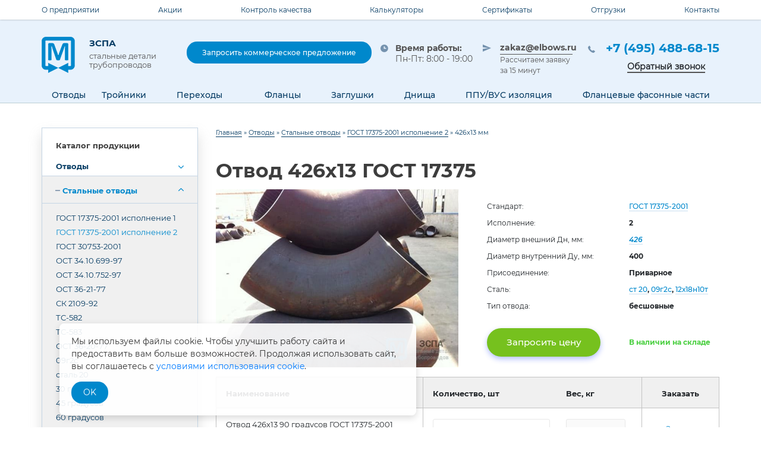

--- FILE ---
content_type: text/html; charset=utf-8
request_url: https://elbows.ru/otvody/stalnye-otvody/gost-17375-2001/426x13.html
body_size: 18381
content:
<!doctype html>
<html lang="ru">
<head itemscope itemtype="http://schema.org/WPHeader">
    <script type="application/ld+json">
{
  "@context": "http://schema.org",
  "@type": "LocalBusiness",
  "address": {
    "@type": "PostalAddress",
    "addressLocality": "Щелково",
    "addressRegion": "Московская область",
	"postalCode":"141108",
    "streetAddress": "ул. Советская, 1/2"
  },
  "description": "Производим детали трубопровода, а также ВУС и ППУ изоляцию. ООО «ЗСПА» поставляет продукцию во все регионы России и СНГ.",
  "name": "Производство стальных деталей трубопровода – ЗСПА",
  "image": "https://elbows.ru/images/logo.png",
  "telephone": ["+7(495)488-68-15", "+7(800)555-29-83"],
  "email": "zakaz@elbows.ru",
  "openingHours": "Mo-Fr 08:00-19:00"
}
</script>
    <meta itemprop="headline" content="ЗСПА">
    <meta charset="utf-8">
    <meta http-equiv="x-ua-compatible" content="ie=edge">
    <meta name="viewport" content="width=device-width, initial-scale=1, shrink-to-fit=no">
    
    <!-- <script src="https://ajax.googleapis.com/ajax/libs/jquery/3.7.1/jquery.min.js"></script> -->
    
    <script src="https://ajax.googleapis.com/ajax/libs/jquery/1.12.4/jquery.min.js" defer></script>

    <meta itemprop='description' content='В наличии крутоизогнутые отводы 426х13 мм стальные бесшовные. Свое производство. Держим цены! Бесплатная доставка до ТК. Поставка по РФ, СНГ.' name='description' content='В наличии крутоизогнутые отводы 426х13 мм стальные бесшовные. Свое производство. Держим цены! Бесплатная доставка до ТК. Поставка по РФ, СНГ.' />    <!--[if !IE]><!-->
            <script>if(/*@cc_on!@*/false){document.documentElement.className+='ie10';}</script>
    <!--<![endif]-->
    	<link rel="icon" href="/img/icon/favicon.svg">
	<link rel="mask-icon" href ="/img/icon/mask-icon.svg" color="#000000">
	<link rel="apple-touch-icon" href="/img/icon/apple-touch-icon.png">
	<link rel="manifest" href="/img/icon/manifest.json">
<link href="/netcat/admin/js/min/min_fb5cc9bfc24a614a1ae25656a3a52b8f.css" type="text/css" rel="stylesheet"/>
    <!--[if IE 9]>
      <link href="https://cdn.jsdelivr.net/gh/coliff/bootstrap-ie8/css/bootstrap-ie9.min.css" rel="stylesheet">
      <link rel="stylesheet" href="/css/ie9.css">
    <![endif]-->
    <!--[if lte IE 8]>
      <link href="https://cdn.jsdelivr.net/gh/coliff/bootstrap-ie8/css/bootstrap-ie8.min.css" rel="stylesheet">
      <script src="https://cdn.jsdelivr.net/g/html5shiv@3.7.3"></script>
    <![endif]-->
 <title>Отвод 426х13 стальной купить: цена производителя</title>
  
<script>(function(w,d,s,l,i){w[l]=w[l]||[];w[l].push({'gtm.start':
new Date().getTime(),event:'gtm.js'});var f=d.getElementsByTagName(s)[0],
j=d.createElement(s),dl=l!='dataLayer'?'&l='+l:'';j.async=true;j.src=
'https://www.googletagmanager.com/gtm.js?id='+i+dl;f.parentNode.insertBefore(j,f);
})(window,document,'script','dataLayer','GTM-W63DMM8');</script>
<!-- End Google Tag Manager -->
<!-- Yandex.Metrika counter -->
<script type="text/javascript" >
   (function(m,e,t,r,i,k,a){m[i]=m[i]||function(){(m[i].a=m[i].a||[]).push(arguments)};
   m[i].l=1*new Date();
   for (var j = 0; j < document.scripts.length; j++) {if (document.scripts[j].src === r) { return; }}
   k=e.createElement(t),a=e.getElementsByTagName(t)[0],k.async=1,k.src=r,a.parentNode.insertBefore(k,a)})
   (window, document, "script", "https://mc.yandex.ru/metrika/tag.js", "ym");

   ym(50197732, "init", {
        clickmap:true,
        trackLinks:true,
        accurateTrackBounce:true,
        webvisor:true
   });
</script>
<noscript><div><img src="https://mc.yandex.ru/watch/50197732" style="position:absolute; left:-9999px;" alt="" /></div></noscript>
<!-- /Yandex.Metrika counter -->

<!-- Global site tag (gtag.js) - Google Analytics -->
<script async src="https://www.googletagmanager.com/gtag/js?id=UA-125059144-1"></script>
<script>
  window.dataLayer = window.dataLayer || [];
  function gtag(){dataLayer.push(arguments);}
  gtag('js', new Date());

  gtag('config', 'UA-125059144-1');
</script>

<script>
var NETCAT_PATH = '/netcat/';
(function(k,g,l,q,n,v,C){function w(a){a={newTemplateContent:a};var b;"function"!=typeof k[n]?(b=g.createEvent(n),b["init"+n]("ncPartialUpdate",!1,!1,a)):b=new k[n]("ncPartialUpdate",{detail:a});g.dispatchEvent(b)}function x(a){var b=[],c=g.createNodeIterator(g.body,NodeFilter.SHOW_COMMENT,null,!1),d,e,h,m,r;for(a&&(a=D(a));d=c.nextNode();)if(e=d.nodeValue.match(E))try{m=JSON.parse(e[2]),r=m.partial+t(m.data||{}),h={start:d,id:e[1],param:m,key:r,cacheKey:y+m.template+"_"+r},u(h),a&&!F(h,a)||b.push(h)}catch(f){v&&
v.log("Partial error:",f.message,d)}return b}function D(a){"string"==typeof a&&(a=[[a]]);f(a,function(b,c){"string"==typeof b&&(a[c]=b=[b]);b[0]=b[0].split(/\W+/)});return a}function u(a){for(var b=[],c=a.start;c=c.nextSibling;){if(8==c.nodeType&&-1!=c.nodeValue.indexOf("/nc_template_partial "+a.id))return b;b.push(c)}throw Error("No end comment");}function z(a,b){var c=a.start.parentNode;f(u(a),function(a){c.removeChild(a)});var d=c.insertBefore(g.createElement("DIV"),a.start.nextSibling);d.insertAdjacentHTML("afterend",
b);c.removeChild(d);A(u(a));a.param.store&&l.setItem(a.cacheKey,b)}function F(a,b){var c=!1,d=a.param,e=d.data;f(b,function(a){var b=a[1];if((a=-1!=a[0].indexOf(d.partial))&&!(a=b===C||null===b&&null===e)&&(a=b))a:{a=e||{};for(var f in b)if(a[f]!=b[f]){a=!1;break a}a=!0}if(a)return c=!0,!1});return c}function B(a,b,c){if(a.length){var d={partial:[]};f(a,function(a){d.template=a.param.template;a=a.key;var b=d.partial;-1==b.indexOf(a)&&b.push(a)});d.referer=location.toString();d.json=1;var e=new XMLHttpRequest,
h=(k.NETCAT_PATH||"/netcat/")+"partial.php"+t(d);e.open("GET",h,!0);e.onreadystatechange=function(){if(4==e.readyState)if(200==e.status)try{var d=JSON.parse(e.responseText);G(a,d);w(d);b(d)}catch(f){c(e)}else c(e)};e.send()}}function G(a,b){f(a,function(a){a.key in b&&z(a,b[a.key])})}function t(a,b){var c=[],d,e;for(d in a)e=a[d],d=q(d),b&&(d=b+"["+d+"]"),e instanceof Array?f(e,function(a){c.push(d+"[]="+q(a))}):"object"==typeof e?c=c.concat(t(e,d)):c.push(d+"="+q(e));b||(c=c.length?"?"+c.join("&"):
"");return c}function A(a){f(a,function(a){if("SCRIPT"==a.tagName){var c=g.head,d=g.createElement("SCRIPT");d.appendChild(g.createTextNode(a.text));c.appendChild(d);c.removeChild(d)}else a.childNodes.length&&A(a.childNodes)})}function p(){}function f(a,b){for(var c=0;c<a.length&&!1!==b(a[c],c);c++);}k.nc_partial_load=function(a,b,c){B(x(a),b||p,c||p)};k.nc_partial_clear_cache=function(){for(var a in l)l.hasOwnProperty(a)&&!a.indexOf(y)&&l.removeItem(a)};g.addEventListener("DOMContentLoaded",function(){var a=
[],b={},c;f(x(),function(d){var e=d.param,f,g;e.defer&&(g=!0,e.store&&null!==(f=l.getItem(d.cacheKey))&&(z(d,f),b[d.key]=f,c=!0,g=!1));(g||e.reload)&&a.push(d)});c&&w(b);B(a,p,p)});var E=/nc_template_partial (\S+) ({.+})/,y="nc_partial_"})(window,document,sessionStorage,encodeURIComponent,"CustomEvent",console);
</script>
</head>
<body>
<!-- Google Tag Manager (noscript) -->
<noscript><iframe src="https://www.googletagmanager.com/ns.html?id=GTM-W63DMM8"
height="0" width="0" style="display:none;visibility:hidden"></iframe></noscript>
<!-- End Google Tag Manager (noscript) okokoko-->
 <div class="lightblue">
	<header>
		<div class="white menu d-md-block">
			<div class="container">
            <ul class="nav fluid">
                <li class='nav-item mx-xl-4 nav-link d-block d-md-none'><a href='/catalog/' class='nav-link'>Каталог </a><div class='menu_list_arrow mobo_arrow mobo_main_arrow d-block d-md-none'></div>
  <ul class="menu_level3 menu_mobo_cat d-none d-md-block"><li><a class='menu_link' href='/otvody/'>Отводы</a></li>
  <li><a class='menu_link' href='/troyniki/'>Тройники</a></li><li><a class='menu_link' href='/perehody/'>Переходы</a></li><li><a class='menu_link' href='/flantsy/'>Фланцы</a></li><li><a class='menu_link' href='/zaglushki/'>Заглушки</a></li><li><a class='menu_link' href='/dnischa/'>Днища</a></li><li><a class='menu_link' href='/ppuvus-izolyatsiya/'>ППУ/ВУС изоляция</a></li><li><a class='menu_link' href='/flantsevye-fasonnye-chasti/'>Фланцевые фасонные части</a></li></ul></li>
                                          
  <!-- <ul class="menu-list"> -->
    <li class='nav-item'><a href='/o-predpriyatii/' class='nav-link px-lg-3'>О предприятии</a><div class="menu_list_arrow mobo_arrow mobo_main_arrow d-block d-md-none"></div><ul class="dropmenu menu_level3 menu_mobo_cat"><li><a href='/o-predpriyatii/dostavka-i-oplata/'>Доставка и оплата</a></li><li><a href='/o-predpriyatii/spravochnik/'>Справочник ГОСТ, ОСТ, ТУ</a></li><li><a href='/o-predpriyatii/marochnik-staley/'>Марочник сталей</a></li><li><a href='/o-predpriyatii/articles/'>Статьи</a></li></ul></li><li class='nav-item'><a href='/aktsii/' class='nav-link px-lg-3'>Акции</a></li><li class='nav-item'><a href='/kontrol-kachestva/' class='nav-link px-lg-3'>Контроль качества</a></li><li class='nav-item'><a href='/kalkulyatory/' class='nav-link px-lg-3'>Калькуляторы</a><div class="menu_list_arrow mobo_arrow mobo_main_arrow d-block d-md-none"></div><ul class="dropmenu menu_level3 menu_mobo_cat"><li><a href='/kalkulyatory/kalkulyator-otvodov/'>Калькулятор отводов</a></li><li><a href='/kalkulyatory/kalkulyator-zaglushek/'>Калькулятор заглушек</a></li></ul></li><li class='nav-item'><a href='/sertifikaty/' class='nav-link px-lg-3'>Сертификаты</a></li><li class='nav-item'><a href='/otgruzki/' class='nav-link px-lg-3'>Отгрузки</a></li><li class='nav-item'><a href='/kontakty/' class='nav-link px-lg-3'>Контакты</a></li></ul>			</div>
		</div>
			<div class="head">
            <div class="d-block d-md-none col-12"><input type="button" id="menu_button" class="open_menu"></div>
			<div class="container">
			<div class="row">
					<div class="col-4 col-md-9 col-lg-6">
						<div class="row">
							<div class="col col-md-5 col-lg-5"><a class="logo" href="/" style="color: #053b63;">ЗСПА <br><span>стальные детали трубопроводов</span></a></div>
							<div class="col col-md-7 col-lg-7 d-none d-md-block"><div class="request" data-toggle="modal" data-target="#requestForm"style="width: 100%;">Запросить коммерческое предложение</div></div>
						</div>
					</div>
					<div class="col-2 col-lg-6 d-none d-lg-block">
						<div class="row">
							<div class="col"><div class="header_time">
								<svg width="13" height="13" viewBox="0 0 13 13" fill="none" xmlns="http://www.w3.org/2000/svg">
									<path d="M6.375 0.125C2.86875 0.125 0 2.99375 0 6.5C0 10.0063 2.86875 12.875 6.375 12.875C9.88125 12.875 12.75 10.0063 12.75 6.5C12.75 2.99375 9.88125 0.125 6.375 0.125ZM9.5625 7.29688H5.57812V3.3125H7.17188V5.70312H9.5625V7.29688Z" fill="#7492ae"></path>
								</svg>
									<p class="header_time-h">Время работы:</p>
									<p>Пн-Пт: 8:00 - 19:00</p>
								</div>
							</div>
							<div class="col"><div class="header_email">
								<a href="mailto:zakaz@elbows.ru">zakaz@elbows.ru</a>
								<p>Рассчитаем заявку за 15 минут</p></div></div>
														<div class="col"><div class="header_phone"><a class="phone_logo" href="tel:7(495)4886815">+7 (495) 488-68-15</a>
							<!--<a href="tel:+7 (800) 555-29-83">+7 (800) 555-29-83</a>
							<a style="min-width:133px;"  href="tel:+7 (925) 126-27-53">+7 (925) 126-27-53</a>-->
                            <div class="request_call" data-toggle="modal" data-target="#newRequestForm" style="width: 100%;">Обратный звонок</div>
                            </div>
                            </div>
						</div>
					</div>
					<div class="col-6 col-md-3 d-lg-none">
						<div class="header_mobile">
							<a href="tel:+7 (800) 555-29-83">+7 (800) 555-29-83</a>
							<a href="mailto:zakaz@elbows.ru">zakaz@elbows.ru</a>
						</div>
					</div>
					<div class="col-12">
						<!-- nc_template_partial I4 {"template":3,"partial":"main_nav","data":{"nc_partial_inside_partial":true},"defer":false,"reload":false,"store":false} --><nav class="d-none d-md-block" itemscope itemtype="http://schema.org/SiteNavigationElement">
<meta itemprop="name" content="Навигационное Меню">
				<div class="container">
				<ul class="nav nav-fill">
                        <!-- <ul class="menu-list"> -->
    <li class='nav-item nav-link mx-xl-4'><a class='menu_border' href='/otvody/' itemprop='url'><span itemprop='name'>Отводы</span></a><div class='blue_line'></div><ul class="first_level"><li class='text-left'><a href='/otvody/stalnye-otvody/' itemprop='url'><span itemprop='name'>Стальные отводы</span></a><ul class="second_level"><li class='text-left'><a href='/otvody/stalnye-otvody/gost-17375-2001-1/' class='link-borderless' itemprop='url'><span itemprop='name'>ГОСТ 17375-2001 исполнение 1</span></a></li><li class='text-left'><a href='/otvody/stalnye-otvody/gost-17375-2001/' class='link-borderless' itemprop='url'><span itemprop='name'>ГОСТ 17375-2001 исполнение 2</span></a></li><li class='text-left'><a href='/otvody/stalnye-otvody/gost-30753-2001/' class='link-borderless' itemprop='url'><span itemprop='name'>ГОСТ 30753-2001</span></a></li><li class='text-left'><a href='/otvody/stalnye-otvody/ost-3410699-97/' class='link-borderless' itemprop='url'><span itemprop='name'>ОСТ 34.10.699-97</span></a></li><li class='text-left'><a href='/otvody/stalnye-otvody/ost-3410752-97/' class='link-borderless' itemprop='url'><span itemprop='name'>ОСТ 34.10.752-97</span></a></li><li class='text-left'><a href='/otvody/stalnye-otvody/ost-36-21-77/' class='link-borderless' itemprop='url'><span itemprop='name'>ОСТ 36-21-77</span></a></li><li class='text-left'><a href='/otvody/stalnye-otvody/sk-2109-92/' class='link-borderless' itemprop='url'><span itemprop='name'>СК 2109-92</span></a></li><li class='text-left'><a href='/otvody/stalnye-otvody/ts-582/' class='link-borderless' itemprop='url'><span itemprop='name'>ТС-582</span></a></li><li class='text-left'><a href='/otvody/stalnye-otvody/ts-583/' class='link-borderless' itemprop='url'><span itemprop='name'>ТС-583</span></a></li><li class='text-left'><a href='/otvody/stalnye-otvody/ost-36-20-77/' class='link-borderless' itemprop='url'><span itemprop='name'>ОСТ 36-20-77</span></a></li><li class='text-left'><a href='/otvody/stalnye-otvody/09g2s/' class='link-borderless' itemprop='url'><span itemprop='name'>09г2с</span></a></li><li class='text-left'><a href='/otvody/stalnye-otvody/stal-20/' class='link-borderless' itemprop='url'><span itemprop='name'>сталь 20</span></a></li><li class='text-left'><a href='/otvody/stalnye-otvody/30-gradusov/' class='link-borderless' itemprop='url'><span itemprop='name'>30 градусов</span></a></li><li class='text-left'><a href='/otvody/stalnye-otvody/45-gradusov/' class='link-borderless' itemprop='url'><span itemprop='name'>45 градусов</span></a></li><li class='text-left'><a href='/otvody/stalnye-otvody/60-gradusov/' class='link-borderless' itemprop='url'><span itemprop='name'>60 градусов</span></a></li><li class='text-left'><a href='/otvody/stalnye-otvody/90-gradusov/' class='link-borderless' itemprop='url'><span itemprop='name'>90 градусов</span></a></li><li class='text-left'><a href='/otvody/stalnye-otvody/180-gradusov/' class='link-borderless' itemprop='url'><span itemprop='name'>180 градусов</span></a></li><li class='text-left'><a href='/otvody/stalnye-otvody/otvody-svarnye/' class='link-borderless' itemprop='url'><span itemprop='name'>Отводы сварные</span></a></li><li class='text-left'><a href='/otvody/stalnye-otvody/otvody-besshovnye/' class='link-borderless' itemprop='url'><span itemprop='name'>Отводы бесшовные</span></a></li></ul></li><li class='text-left'><a href='/otvody/nerzhaveyuschie-otvody/' itemprop='url'><span itemprop='name'>Отводы нержавеющие</span></a><ul class="second_level"><li class='text-left'><a href='/otvody/nerzhaveyuschie-otvody/12h18n10t/' class='link-borderless' itemprop='url'><span itemprop='name'>ст.12х18н10т</span></a></li><li class='text-left'><a href='/otvody/nerzhaveyuschie-otvody/st12h18n9t/' class='link-borderless' itemprop='url'><span itemprop='name'>ст.12х18х9т</span></a></li><li class='text-left'><a href='/otvody/nerzhaveyuschie-otvody/st10x17n13m2t/' class='link-borderless' itemprop='url'><span itemprop='name'>ст.10x17н13м2т</span></a></li><li class='text-left'><a href='/otvody/nerzhaveyuschie-otvody/st08h18n10/' class='link-borderless' itemprop='url'><span itemprop='name'>ст.08х18н10</span></a></li><li class='text-left'><a href='/otvody/nerzhaveyuschie-otvody/st06hn28mdt/' class='link-borderless' itemprop='url'><span itemprop='name'>ст.06хн28мдт</span></a></li><li class='text-left'><a href='/otvody/nerzhaveyuschie-otvody/st03h18n11/' class='link-borderless' itemprop='url'><span itemprop='name'>ст.03х18н11</span></a></li><li class='text-left'><a href='/otvody/nerzhaveyuschie-otvody/aisi-304/' class='link-borderless' itemprop='url'><span itemprop='name'>AISI 304</span></a></li><li class='text-left'><a href='/otvody/nerzhaveyuschie-otvody/aisi-316l/' class='link-borderless' itemprop='url'><span itemprop='name'>AISI 316L</span></a></li><li class='text-left'><a href='/otvody/nerzhaveyuschie-otvody/aisi-316t/' class='link-borderless' itemprop='url'><span itemprop='name'>AISI 316T</span></a></li><li class='text-left'><a href='/otvody/nerzhaveyuschie-otvody/aisi-321/' class='link-borderless' itemprop='url'><span itemprop='name'>AISI 321</span></a></li><li class='text-left'><a href='/otvody/nerzhaveyuschie-otvody/aisi-904l/' class='link-borderless' itemprop='url'><span itemprop='name'>AISI 904L</span></a></li></ul></li><li class='text-left'><a href='/otvody/po-diametru/' itemprop='url'><span itemprop='name'>Отводы по диаметру</span></a><ul class="second_level"><li class='text-left'><a href='/otvody/po-diametru/25-mm/' class='link-borderless' itemprop='url'><span itemprop='name'>Отводы 25 мм</span></a></li><li class='text-left'><a href='/otvody/po-diametru/32-mm/' class='link-borderless' itemprop='url'><span itemprop='name'>Отводы 32 мм</span></a></li><li class='text-left'><a href='/otvody/po-diametru/38-mm/' class='link-borderless' itemprop='url'><span itemprop='name'>Отводы 38 мм</span></a></li><li class='text-left'><a href='/otvody/po-diametru/45-mm/' class='link-borderless' itemprop='url'><span itemprop='name'>Отводы 45 мм</span></a></li><li class='text-left'><a href='/otvody/po-diametru/57-mm/' class='link-borderless' itemprop='url'><span itemprop='name'>Отводы 57 мм</span></a></li><li class='text-left'><a href='/otvody/po-diametru/76-mm/' class='link-borderless' itemprop='url'><span itemprop='name'>Отводы 76 мм</span></a></li><li class='text-left'><a href='/otvody/po-diametru/89-mm/' class='link-borderless' itemprop='url'><span itemprop='name'>Отводы 89 мм</span></a></li><li class='text-left'><a href='/otvody/po-diametru/102-mm/' class='link-borderless' itemprop='url'><span itemprop='name'>Отводы 102 мм</span></a></li><li class='text-left'><a href='/otvody/po-diametru/108-mm/' class='link-borderless' itemprop='url'><span itemprop='name'>Отводы 108 мм</span></a></li><li class='text-left'><a href='/otvody/po-diametru/114-mm/' class='link-borderless' itemprop='url'><span itemprop='name'>Отводы 114 мм</span></a></li><li class='text-left'><a href='/otvody/po-diametru/133-mm/' class='link-borderless' itemprop='url'><span itemprop='name'>Отводы 133 мм</span></a></li><li class='text-left'><a href='/otvody/po-diametru/159-mm/' class='link-borderless' itemprop='url'><span itemprop='name'>Отводы 159 мм</span></a></li><li class='text-left'><a href='/otvody/po-diametru/168-mm/' class='link-borderless' itemprop='url'><span itemprop='name'>Отводы 168 мм</span></a></li><li class='text-left'><a href='/otvody/po-diametru/219-mm/' class='link-borderless' itemprop='url'><span itemprop='name'>Отводы 219 мм</span></a></li><li class='text-left'><a href='/otvody/po-diametru/273-mm/' class='link-borderless' itemprop='url'><span itemprop='name'>Отводы 273 мм</span></a></li><li class='text-left'><a href='/otvody/po-diametru/325-mm/' class='link-borderless' itemprop='url'><span itemprop='name'>Отводы 325 мм</span></a></li><li class='text-left'><a href='/otvody/po-diametru/otvody-377-mm/' class='link-borderless' itemprop='url'><span itemprop='name'>Отводы 377 мм</span></a></li><li class='text-left'><a href='/otvody/po-diametru/426-mm/' class='link-borderless' itemprop='url'><span itemprop='name'>Отводы 426 мм</span></a></li><li class='text-left'><a href='/otvody/po-diametru/530-mm/' class='link-borderless' itemprop='url'><span itemprop='name'>Отводы 530 мм</span></a></li><li class='text-left'><a href='/otvody/po-diametru/630-mm/' class='link-borderless' itemprop='url'><span itemprop='name'>Отводы 630 мм</span></a></li><li class='text-left'><a href='/otvody/po-diametru/720-mm/' class='link-borderless' itemprop='url'><span itemprop='name'>Отводы 720 мм</span></a></li><li class='text-left'><a href='/otvody/po-diametru/820-mm/' class='link-borderless' itemprop='url'><span itemprop='name'>Отводы 820 мм</span></a></li><li class='text-left'><a href='/otvody/po-diametru/1020-mm/' class='link-borderless' itemprop='url'><span itemprop='name'>Отводы 1020 мм</span></a></li></ul></li></ul></li><li class='nav-item nav-link mx-xl-4'><a class='menu_border' href='/troyniki/' itemprop='url'><span itemprop='name'>Тройники</span></a><div class='blue_line'></div><ul class="third_level"><li class='text-left'><a href='/troyniki/gost-17376-2001/' class='link-borderless' itemprop='url'><span itemprop='name'>ГОСТ 17376-2001</span></a></li><li class='text-left'><a href='/troyniki/ost-36-24-77/' class='link-borderless' itemprop='url'><span itemprop='name'>ОСТ 36-24-77</span></a></li><li class='text-left'><a href='/troyniki/ost-34-10762-97/' class='link-borderless' itemprop='url'><span itemprop='name'>ОСТ 34 10.762-97</span></a></li><li class='text-left'><a href='/troyniki/ost-34-10764-97/' class='link-borderless' itemprop='url'><span itemprop='name'>ОСТ 34 10.764-97</span></a></li><li class='text-left'><a href='/troyniki/ost-34-10763-97/' class='link-borderless' itemprop='url'><span itemprop='name'>ОСТ 34 10.763-97</span></a></li><li class='text-left'><a href='/troyniki/ost-36-23-77/' class='link-borderless' itemprop='url'><span itemprop='name'>ОСТ 36-23-77</span></a></li><li class='text-left'><a href='/troyniki/ts-588/' class='link-borderless' itemprop='url'><span itemprop='name'>ТС-588</span></a></li><li class='text-left'><a href='/troyniki/ts-589/' class='link-borderless' itemprop='url'><span itemprop='name'>ТС-589</span></a></li><li class='text-left'><a href='/troyniki/ts-590/' class='link-borderless' itemprop='url'><span itemprop='name'>ТС-590</span></a></li><li class='text-left'><a href='/troyniki/ts-591/' class='link-borderless' itemprop='url'><span itemprop='name'>ТС-591</span></a></li><li class='text-left'><a href='/troyniki/tu-1468-001-61257374-2015/' class='link-borderless' itemprop='url'><span itemprop='name'>ТУ 1468-001-61257374-2015</span></a></li><li class='text-left'><a href='/troyniki/stal-09g2s/' class='link-borderless' itemprop='url'><span itemprop='name'>09г2с</span></a></li><li class='text-left'><a href='/troyniki/stal-20/' class='link-borderless' itemprop='url'><span itemprop='name'>сталь 20</span></a></li><li class='text-left'><a href='/troyniki/12h18n10t/' class='link-borderless' itemprop='url'><span itemprop='name'>cт. 12х18н10т</span></a></li><li class='text-left'><a href='/troyniki/perehodnye/' class='link-borderless' itemprop='url'><span itemprop='name'>Тройники переходные стальные</span></a></li><li class='text-left'><a href='/troyniki/ravnoprohodnye/' class='link-borderless' itemprop='url'><span itemprop='name'>Тройники равнопроходные стальные</span></a></li><li class='text-left'><a href='/troyniki/besshovnye/' class='link-borderless' itemprop='url'><span itemprop='name'>Тройники бесшовные стальные</span></a></li><li class='text-left'><a href='/troyniki/svarnye/' class='link-borderless' itemprop='url'><span itemprop='name'>Тройники сварные стальные</span></a></li></ul></li><li class='nav-item nav-link mx-xl-4'><a class='menu_border' href='/perehody/' itemprop='url'><span itemprop='name'>Переходы</span></a><div class='blue_line'></div><ul class="third_level"><li class='text-left'><a href='/perehody/gost-17378-2001/' class='link-borderless' itemprop='url'><span itemprop='name'>ГОСТ 17378-2001</span></a></li><li class='text-left'><a href='/perehody/ost-3410700-97/' class='link-borderless' itemprop='url'><span itemprop='name'>ОСТ 34.10.700-97</span></a></li><li class='text-left'><a href='/perehody/ost-3410-753-97/' class='link-borderless' itemprop='url'><span itemprop='name'>ОСТ 34.10-753-97</span></a></li><li class='text-left'><a href='/perehody/ost-36-22-77/' class='link-borderless' itemprop='url'><span itemprop='name'>ОСТ 36-22-77</span></a></li><li class='text-left'><a href='/perehody/stal-09g2s/' class='link-borderless' itemprop='url'><span itemprop='name'>09г2с</span></a></li><li class='text-left'><a href='/perehody/stal-20/' class='link-borderless' itemprop='url'><span itemprop='name'>сталь 20</span></a></li><li class='text-left'><a href='/perehody/ekscentricheskie/' class='link-borderless' itemprop='url'><span itemprop='name'>Переходы эксцентрические</span></a></li><li class='text-left'><a href='/perehody/konzentricheskie/' class='link-borderless' itemprop='url'><span itemprop='name'>Переходы концентрические</span></a></li><li class='text-left'><a href='/perehody/besshovnye/' class='link-borderless' itemprop='url'><span itemprop='name'>Переходы бесшовные</span></a></li><li class='text-left'><a href='/perehody/svarnye/' class='link-borderless' itemprop='url'><span itemprop='name'>Переходы сварные</span></a></li></ul></li><li class='nav-item nav-link mx-xl-4'><a class='menu_border' href='/flantsy/' itemprop='url'><span itemprop='name'>Фланцы</span></a><div class='blue_line'></div><ul class="third_level"><li class='text-left'><a href='/flantsy/gost-12820-80/' class='link-borderless' itemprop='url'><span itemprop='name'>ГОСТ 12820-80</span></a></li><li class='text-left'><a href='/flantsy/gost-12821-80/' class='link-borderless' itemprop='url'><span itemprop='name'>ГОСТ 12821-80</span></a></li><li class='text-left'><a href='/flantsy/gost-33259-2015/' class='link-borderless' itemprop='url'><span itemprop='name'>ГОСТ 33259-2015</span></a></li><li class='text-left'><a href='/flantsy/gost-54432-2011/' class='link-borderless' itemprop='url'><span itemprop='name'>ГОСТ 54432-2011</span></a></li><li class='text-left'><a href='/flantsy/gost-12822-80/' class='link-borderless' itemprop='url'><span itemprop='name'>ГОСТ 12822-80</span></a></li><li class='text-left'><a href='/flantsy/flantsy-dlya-pnd/' class='link-borderless' itemprop='url'><span itemprop='name'>Фланцы для ПНД</span></a></li><li class='text-left'><a href='/flantsy/stal-20/' class='link-borderless' itemprop='url'><span itemprop='name'>сталь 20</span></a></li><li class='text-left'><a href='/flantsy/stal-09g2s/' class='link-borderless' itemprop='url'><span itemprop='name'>сталь 09г2с</span></a></li><li class='text-left'><a href='/flantsy/ploskie/' class='link-borderless' itemprop='url'><span itemprop='name'>Фланцы плоские</span></a></li><li class='text-left'><a href='/flantsy/vorotnikovye/' class='link-borderless' itemprop='url'><span itemprop='name'>Фланцы воротниковые</span></a></li></ul></li><li class='nav-item nav-link mx-xl-4'><a class='menu_border' href='/zaglushki/' itemprop='url'><span itemprop='name'>Заглушки</span></a><div class='blue_line'></div><ul class="third_level"><li class='text-left'><a href='/zaglushki/gost-17379-2001/' class='link-borderless' itemprop='url'><span itemprop='name'>ГОСТ 17379-2001</span></a></li><li class='text-left'><a href='/zaglushki/ost-36-25-77/' class='link-borderless' itemprop='url'><span itemprop='name'>ОСТ 36-25-77</span></a></li><li class='text-left'><a href='/zaglushki/atk-2420002-90/' class='link-borderless' itemprop='url'><span itemprop='name'>АТК 24.200.02-90</span></a></li><li class='text-left'><a href='/zaglushki/atk-26-18-5-93/' class='link-borderless' itemprop='url'><span itemprop='name'>АТК 26-18-5-93</span></a></li><li class='text-left'><a href='/zaglushki/ost-34-10758-97/' class='link-borderless' itemprop='url'><span itemprop='name'>ОСТ 34 10.758-97</span></a></li><li class='text-left'><a href='/zaglushki/ost-34-10759-97/' class='link-borderless' itemprop='url'><span itemprop='name'>ОСТ 34 10.759-97</span></a></li><li class='text-left'><a href='/zaglushki/ellipticheskie/' class='link-borderless' itemprop='url'><span itemprop='name'>Заглушки эллиптические</span></a></li><li class='text-left'><a href='/zaglushki/povorotnye/' class='link-borderless' itemprop='url'><span itemprop='name'>Заглушки поворотные</span></a></li><li class='text-left'><a href='/zaglushki/ploskie-privarnye/' class='link-borderless' itemprop='url'><span itemprop='name'>Заглушки плоские приварные</span></a></li></ul></li><li class='nav-item nav-link mx-xl-4'><a class='menu_border' href='/dnischa/' itemprop='url'><span itemprop='name'>Днища</span></a><div class='blue_line'></div><ul class="third_level"><li class='text-left'><a href='/dnischa/gost-6533-78/' class='link-borderless' itemprop='url'><span itemprop='name'>ГОСТ 6533-78</span></a></li><li class='text-left'><a href='/dnischa/gost-17379-2001/' class='link-borderless' itemprop='url'><span itemprop='name'>ГОСТ 17379-2001</span></a></li><li class='text-left'><a href='/dnischa/ellipticheskie/' class='link-borderless' itemprop='url'><span itemprop='name'>Днища эллиптические</span></a></li></ul></li><li class='nav-item nav-link mx-xl-4'><a class='menu_border' href='/ppuvus-izolyatsiya/' itemprop='url'><span itemprop='name'>ППУ/ВУС изоляция</span></a><div class='blue_line'></div><ul class="third_level"><li class='text-left'><a href='/ppuvus-izolyatsiya/otvody-v-ppu-izolyatsii/' class='link-borderless' itemprop='url'><span itemprop='name'>Отводы в ППУ-изоляции</span></a></li><li class='text-left'><a href='/ppuvus-izolyatsiya/perehody-v-ppu-izolyatsii/' class='link-borderless' itemprop='url'><span itemprop='name'>Переходы в ППУ-изоляции</span></a></li><li class='text-left'><a href='/ppuvus-izolyatsiya/troyniki-v-ppu-izolyatsii/' class='link-borderless' itemprop='url'><span itemprop='name'>Тройники в ППУ-изоляции</span></a></li><li class='text-left'><a href='/ppuvus-izolyatsiya/z-obraznyy-element/' class='link-borderless' itemprop='url'><span itemprop='name'>Z-образный элемент</span></a></li><li class='text-left'><a href='/ppuvus-izolyatsiya/otvody-v-vus-izolyatsii/' class='link-borderless' itemprop='url'><span itemprop='name'>Отводы в ВУС-изоляции</span></a></li><li class='text-left'><a href='/ppuvus-izolyatsiya/perehody-v-vus-izolyatsii/' class='link-borderless' itemprop='url'><span itemprop='name'>Переходы в ВУС-изоляции</span></a></li><li class='text-left'><a href='/ppuvus-izolyatsiya/troyniki-v-vus-izolyatsii/' class='link-borderless' itemprop='url'><span itemprop='name'>Тройники в ВУС-изоляции</span></a></li></ul></li><li class='nav-item nav-link mx-xl-4'><a class='menu_border' href='/flantsevye-fasonnye-chasti/' itemprop='url'><span itemprop='name'>Фланцевые фасонные части</span></a><div class='blue_line'></div><ul class="third_level"><li class='text-left'><a href='/flantsevye-fasonnye-chasti/koleno-flantsevoe/' class='link-borderless' itemprop='url'><span itemprop='name'>Колено фланцевое</span></a></li><li class='text-left'><a href='/flantsevye-fasonnye-chasti/troynik-flantsevyy/' class='link-borderless' itemprop='url'><span itemprop='name'>Тройник фланцевый</span></a></li><li class='text-left'><a href='/flantsevye-fasonnye-chasti/krest-flantsevyy/' class='link-borderless' itemprop='url'><span itemprop='name'>Крест фланцевый</span></a></li><li class='text-left'><a href='/flantsevye-fasonnye-chasti/perehod-flantsevyy/' class='link-borderless' itemprop='url'><span itemprop='name'>Переход фланцевый</span></a></li><li class='text-left'><a href='/flantsevye-fasonnye-chasti/podstavka-pod-gidrant/' class='link-borderless' itemprop='url'><span itemprop='name'>Подставка под гидрант</span></a></li><li class='text-left'><a href='/flantsevye-fasonnye-chasti/patrubok-flantsevyy/' class='link-borderless' itemprop='url'><span itemprop='name'>Патрубок фланцевый</span></a></li><li class='text-left'><a href='/flantsevye-fasonnye-chasti/vypusk-flantsevyy/' class='link-borderless' itemprop='url'><span itemprop='name'>Выпуск фланцевый</span></a></li><li class='text-left'><a href='/flantsevye-fasonnye-chasti/zaglushki-flantsevye/' class='link-borderless' itemprop='url'><span itemprop='name'>Заглушки фланцевые</span></a></li></ul></li>				</ul>
			</div>
			</nav><!-- /nc_template_partial I4 -->				
					</div>
			</div>
            </div>
	        </div>
	</header>
</div>
    
      <div id="requestForm" class="modal fade in" style="margin-right:-17px; margin-top:2%;" aria-labelledby="requestForm" tabindex="-1" role="document">
      
         <div class="modal-dialog" role="document">
         
           <div class="modal-content">
          <div class="container">
          <img src="/images/cross.png" class="close form_close" data-for="requestForm" data-dismiss="modal" aria-label="Close">
          </div>
          <div class="tpl-block-list tpl-component-166 tpl-template-188" id="nc-block-dc41da347b656d4fcf4802d5581e26fa">			
				<div class="container">
                <div class="feedback feedback_catalog">
                
					<div class="row">
                        <div class="col-12">
									<div class='tpl-block-add-form tpl-component-166 tpl-template-188'><div class="feedback_form">
    <div class="h4"><span>Отправьте заявку</span> и узнайте актуальные цены на продукцию</div>
        <form name='adminForm' id='adminForm3' class='nc-form' enctype='multipart/form-data' method='post'
        action='/netcat/add.php'>
        <div id='nc_moderate_form1'>
            <div class='nc_clear'></div>
            <input name='admin_mode' type='hidden' value='' />
            <input type='hidden' name='nc_token' value='7aac62340a45d98746c7013bf7043be9' />            <input name='catalogue' type='hidden' value='1' />
            <input name='cc' type='hidden' value='88' />
            <input name='sub' type='hidden' value='47' /><input name='posting' type='hidden' value='1' />
            <input name='curPos' type='hidden' value='0' />
            <input name='f_Parent_Message_ID' type='hidden' value='' />
            <input type='hidden' name='f_source' value=" https://elbows.ru/otvody/stalnye-otvody/gost-17375-2001/426x13.html" />
        </div>
                <div class="text-fields">
            <input class="d-none" type="text" name="f_name" placeholder="Введите имя:">
            <input type="text" name="f_phone" class="phone_form" placeholder="Введите телефон:">
            <input type="text" name="f_surname" id="name3" placeholder="Введите имя:*" required>
            <input type="tel" class="tel" name="f_tel" id="tel3" placeholder="Введите номер:*" required>
            <input type="email" name="f_email" id="email3" placeholder="Введите email:*" required>
        </div>
        <textarea id="comment3" name="f_comment" placeholder="Введите в это поле ваш заказ:"></textarea>
        <div class="ask_block"><label class="file_label"><input type="file" name="f_ask_file" id="ask_file3">Прикрепить
                заявку</label>
            <div class="overlab"><label class="file_name_block"></label>
                <div class="remove_button d-none">x</div>
            </div>
        </div>
        <div class="requisite_block"><label class="file_label"><input type="file" name="f_requisite"
                    id="requisite3">Прикрепить реквизиты</label>
            <div class="overlab"><label class="file_name_block"></label>
                <div class="remove_button d-none">x</div>
            </div>
        </div>
       <div class="checker">
			<div class="error-msg d-none">Пожалуйста, примите условия соглашения</div>
			<input type="checkbox" name="f_checkbox" id="checkbox3"><label class="checkbox_label"
				for="checkbox3">Даю свое <a target="_blank" href="/dokumenty/soglasie-na-obrabotku-personalnyh-dannyh/">согласие на обработку персональных данных</a></label>
		</div>
        <div class="checker">
			<div class="error-msg2 d-none">Пожалуйста, примите условия</div>
			<input type="checkbox" name="f_checkbox" id="checkbox32"><label class="checkbox_label"
				for="checkbox32">Ознакомлен с <a target="_blank" href="/dokumenty/politika-obrabotki-i-konfidentsialnosti-personalnyh-dannyh/">Политикой конфиденциальности</a> и <a target="_blank" href="/dokumenty/polzovatelskoe-soglashenie/">Пользовательским соглашением</a></label>
		</div>
        <input type="submit" name="submit" id="submit3" value="Отправить заявку">
        <span class="required-text"><b>*</b> - отмечены обязательные поля</span>
    </form>
</div></div>                        </div>
				</div>
			</div>
		</div></div>        </div>
        
      </div>
      
</div>

    <!-- Новая форма -->
<div id="newRequestForm" class="modal fade in" style="margin-right:-17px; margin-top:2%;" aria-labelledby="newRequestFormLabel" tabindex="-1" role="document">
    <div class="modal-dialog modal-dialog_new" role="document">
        <div class="modal-content modal-content_call">
            <div class="container">
                <!-- Измененный элемент закрытия с новым изображением и описанием -->
                <img src="/images/cross.png" class="close form_close" data-for="newRequestForm" data-dismiss="modal" aria-label="Закрыть">

            </div>
            <div class="tpl-block-list tpl-component-237" id="nc-block-2ec698b98e8f2045af3d9dc6edcc8300">				<div class="container">
                <div class="feedback feedback_catalog">
                
					<div class="row">
                        <div class="col-12">
									<div class='tpl-block-add-form tpl-component-237'><div class="feedback_form feedback_form_new">
    <div class="h4"><span>Обратный звонок</span></div>
        <form name='adminForm' id='adminForm4' class='nc-form nc-form_new' enctype='multipart/form-data' method='post'
        action='/netcat/add.php'>
        <div id='nc_moderate_form1'>
            <div class='nc_clear'></div>
            <input name='admin_mode' type='hidden' value='' />
            <input type='hidden' name='nc_token' value='7aac62340a45d98746c7013bf7043be9' />            <input name='catalogue' type='hidden' value='1' />
            <input name='cc' type='hidden' value='362' />
            <input name='sub' type='hidden' value='47' /><input name='posting' type='hidden' value='1' />
            <input name='curPos' type='hidden' value='0' />
            <input name='f_Parent_Message_ID' type='hidden' value='' />
            <input type='hidden' name='f_source' value=" https://elbows.ru/otvody/stalnye-otvody/gost-17375-2001/426x13.html" />
        </div>
                <div class="text-fields text-fields_new">
            <input type="text" name="f_name" id="name3" placeholder="Введите имя:*" required>
            <input type="tel" class="tel" name="f_tel" id="tel3" placeholder="Введите номер:*" required>
        </div>
        <div class="checker">
			<div class="error-msg d-none">Пожалуйста, примите условия соглашения</div>
			<input type="checkbox" name="f_checkbox" id="checkbox4"><label class="checkbox_label"
				for="checkbox4">Даю свое <a target="_blank" href="/dokumenty/soglasie-na-obrabotku-personalnyh-dannyh/">согласие на обработку персональных данных</a></label>
		</div>
		<div class="checker">
			<div class="error-msg2 d-none">Пожалуйста, примите условия</div>
			<input type="checkbox" name="f_checkbox" id="checkbox42"><label class="checkbox_label"
				for="checkbox42">Ознакомлен с <a target="_blank" href="/dokumenty/politika-obrabotki-i-konfidentsialnosti-personalnyh-dannyh/">Политикой конфиденциальности</a> и <a target="_blank" href="/dokumenty/polzovatelskoe-soglashenie/">Пользовательским соглашением</a></label>
		</div>
        <input class="submit3_new" type="submit" name="submit" id="submit3" value="Отправить заявку">
        <span class="required-text"><b>*</b> - отмечены обязательные поля</span>
    </form>
</div></div>                        </div>
				</div>
			</div>
		</div></div>        </div>
    </div>
</div>
<script type="application/ld+json">
	{
  	"@context": "http://schema.org",
  	"@type": "LocalBusiness",
  	"address": {
    "@type": "PostalAddress",
    "addressLocality": "Щелково",
    "addressRegion": "Московская область",
	"postalCode":"141108",
    "streetAddress": "ул. Советская, 1/2"
  	},
  	"description": "Производим детали трубопровода, а также ВУС и ППУ изоляцию. ООО «ЗСПА» поставляет продукцию во все регионы России и СНГ.",
  	"name": "Производство стальных деталей трубопровода – ЗСПА",
	"image": "https://elbows.ru/images/logo.png",
  	"telephone": ["+7(495)488-68-15",
	"+7(800)555-29-83"],
	"email": "zakaz@elbows.ru",
  	"openingHours": "Mo-Fr 08:00-19:00"

	}
</script>

<script src="https://smartcaptcha.yandexcloud.net/captcha.js" defer></script>

<main>
    <div class="container">
        <div class="row">
            <div class="col-12 col-sm-6 col-md-3">
                <aside class="left_menu">
                                        <noindex rel="nofollow">
                        <p class="left_menu_p">Каталог продукции
                        <div class='menu_list_arrow mobo_arrow d-block d-md-none'></div></p>
                                                <ul class="menu_list d-none d-md-block"><li class='active'><a class='menu_link' href='/otvody/'>Отводы</a><div class='menu_list_arrow main_arrow'></div><ul class="menu_level"><li class="active"><img class="minus" src="[data-uri]" alt="" /> <a class="menu_link" href="/otvody/stalnye-otvody/">Стальные отводы</a><div class="menu_list_arrow second_arrow"></div><ul class="menu_level2"><li><a href='/otvody/stalnye-otvody/gost-17375-2001-1/'>ГОСТ 17375-2001 исполнение 1</a></li><li class='active'><a href='/otvody/stalnye-otvody/gost-17375-2001/'>ГОСТ 17375-2001 исполнение 2</a></li><li><a href='/otvody/stalnye-otvody/gost-30753-2001/'>ГОСТ 30753-2001</a></li><li><a href='/otvody/stalnye-otvody/ost-3410699-97/'>ОСТ 34.10.699-97</a></li><li><a href='/otvody/stalnye-otvody/ost-3410752-97/'>ОСТ 34.10.752-97</a></li><li><a href='/otvody/stalnye-otvody/ost-36-21-77/'>ОСТ 36-21-77</a></li><li><a href='/otvody/stalnye-otvody/sk-2109-92/'>СК 2109-92</a></li><li><a href='/otvody/stalnye-otvody/ts-582/'>ТС-582</a></li><li><a href='/otvody/stalnye-otvody/ts-583/'>ТС-583</a></li><li><a href='/otvody/stalnye-otvody/ost-36-20-77/'>ОСТ 36-20-77</a></li><li><a href='/otvody/stalnye-otvody/09g2s/'>09г2с</a></li><li><a href='/otvody/stalnye-otvody/stal-20/'>сталь 20</a></li><li><a href='/otvody/stalnye-otvody/30-gradusov/'>30 градусов</a></li><li><a href='/otvody/stalnye-otvody/45-gradusov/'>45 градусов</a></li><li><a href='/otvody/stalnye-otvody/60-gradusov/'>60 градусов</a></li><li><a href='/otvody/stalnye-otvody/90-gradusov/'>90 градусов</a></li><li><a href='/otvody/stalnye-otvody/180-gradusov/'>180 градусов</a></li><li><a href='/otvody/stalnye-otvody/otvody-svarnye/'>Отводы сварные</a></li><li><a href='/otvody/stalnye-otvody/otvody-besshovnye/'>Отводы бесшовные</a></li></ul></li><li><img class="minus" src="[data-uri]" alt="" /> <a class="menu_link" href="/otvody/nerzhaveyuschie-otvody/">Отводы нержавеющие</a><div class="menu_list_arrow second_arrow"></div><ul class="menu_level2"><li><a href='/otvody/nerzhaveyuschie-otvody/12h18n10t/'>ст.12х18н10т</a></li><li><a href='/otvody/nerzhaveyuschie-otvody/st12h18n9t/'>ст.12х18х9т</a></li><li><a href='/otvody/nerzhaveyuschie-otvody/st10x17n13m2t/'>ст.10x17н13м2т</a></li><li><a href='/otvody/nerzhaveyuschie-otvody/st08h18n10/'>ст.08х18н10</a></li><li><a href='/otvody/nerzhaveyuschie-otvody/st06hn28mdt/'>ст.06хн28мдт</a></li><li><a href='/otvody/nerzhaveyuschie-otvody/st03h18n11/'>ст.03х18н11</a></li><li><a href='/otvody/nerzhaveyuschie-otvody/aisi-304/'>AISI 304</a></li><li><a href='/otvody/nerzhaveyuschie-otvody/aisi-316l/'>AISI 316L</a></li><li><a href='/otvody/nerzhaveyuschie-otvody/aisi-316t/'>AISI 316T</a></li><li><a href='/otvody/nerzhaveyuschie-otvody/aisi-321/'>AISI 321</a></li><li><a href='/otvody/nerzhaveyuschie-otvody/aisi-904l/'>AISI 904L</a></li></ul></li><li><img class="minus" src="[data-uri]" alt="" /> <a class="menu_link" href="/otvody/po-diametru/">Отводы по диаметру</a><div class="menu_list_arrow second_arrow"></div><ul class="menu_level2"><li><a href='/otvody/po-diametru/25-mm/'>Отводы 25 мм</a></li><li><a href='/otvody/po-diametru/32-mm/'>Отводы 32 мм</a></li><li><a href='/otvody/po-diametru/38-mm/'>Отводы 38 мм</a></li><li><a href='/otvody/po-diametru/45-mm/'>Отводы 45 мм</a></li><li><a href='/otvody/po-diametru/57-mm/'>Отводы 57 мм</a></li><li><a href='/otvody/po-diametru/76-mm/'>Отводы 76 мм</a></li><li><a href='/otvody/po-diametru/89-mm/'>Отводы 89 мм</a></li><li><a href='/otvody/po-diametru/102-mm/'>Отводы 102 мм</a></li><li><a href='/otvody/po-diametru/108-mm/'>Отводы 108 мм</a></li><li><a href='/otvody/po-diametru/114-mm/'>Отводы 114 мм</a></li><li><a href='/otvody/po-diametru/133-mm/'>Отводы 133 мм</a></li><li><a href='/otvody/po-diametru/159-mm/'>Отводы 159 мм</a></li><li><a href='/otvody/po-diametru/168-mm/'>Отводы 168 мм</a></li><li><a href='/otvody/po-diametru/219-mm/'>Отводы 219 мм</a></li><li><a href='/otvody/po-diametru/273-mm/'>Отводы 273 мм</a></li><li><a href='/otvody/po-diametru/325-mm/'>Отводы 325 мм</a></li><li><a href='/otvody/po-diametru/otvody-377-mm/'>Отводы 377 мм</a></li><li><a href='/otvody/po-diametru/426-mm/'>Отводы 426 мм</a></li><li><a href='/otvody/po-diametru/530-mm/'>Отводы 530 мм</a></li><li><a href='/otvody/po-diametru/630-mm/'>Отводы 630 мм</a></li><li><a href='/otvody/po-diametru/720-mm/'>Отводы 720 мм</a></li><li><a href='/otvody/po-diametru/820-mm/'>Отводы 820 мм</a></li><li><a href='/otvody/po-diametru/1020-mm/'>Отводы 1020 мм</a></li></ul></li></ul></li>                                                <li><a class='menu_link' href='/troyniki/'>Тройники</a><div class='menu_list_arrow main_arrow'></div><ul class="menu_level3"><li><a href='/troyniki/gost-17376-2001/'>ГОСТ 17376-2001</a></li><li><a href='/troyniki/ost-36-24-77/'>ОСТ 36-24-77</a></li><li><a href='/troyniki/ost-34-10762-97/'>ОСТ 34 10.762-97</a></li><li><a href='/troyniki/ost-34-10764-97/'>ОСТ 34 10.764-97</a></li><li><a href='/troyniki/ost-34-10763-97/'>ОСТ 34 10.763-97</a></li><li><a href='/troyniki/ost-36-23-77/'>ОСТ 36-23-77</a></li><li><a href='/troyniki/ts-588/'>ТС-588</a></li><li><a href='/troyniki/ts-589/'>ТС-589</a></li><li><a href='/troyniki/ts-590/'>ТС-590</a></li><li><a href='/troyniki/ts-591/'>ТС-591</a></li><li><a href='/troyniki/tu-1468-001-61257374-2015/'>ТУ 1468-001-61257374-2015</a></li><li><a href='/troyniki/stal-09g2s/'>09г2с</a></li><li><a href='/troyniki/stal-20/'>сталь 20</a></li><li><a href='/troyniki/12h18n10t/'>cт. 12х18н10т</a></li><li><a href='/troyniki/perehodnye/'>Тройники переходные стальные</a></li><li><a href='/troyniki/ravnoprohodnye/'>Тройники равнопроходные стальные</a></li><li><a href='/troyniki/besshovnye/'>Тройники бесшовные стальные</a></li><li><a href='/troyniki/svarnye/'>Тройники сварные стальные</a></li></ul></li><li><a class='menu_link' href='/perehody/'>Переходы</a><div class='menu_list_arrow main_arrow'></div><ul class="menu_level3"><li><a href='/perehody/gost-17378-2001/'>ГОСТ 17378-2001</a></li><li><a href='/perehody/ost-3410700-97/'>ОСТ 34.10.700-97</a></li><li><a href='/perehody/ost-3410-753-97/'>ОСТ 34.10-753-97</a></li><li><a href='/perehody/ost-36-22-77/'>ОСТ 36-22-77</a></li><li><a href='/perehody/stal-09g2s/'>09г2с</a></li><li><a href='/perehody/stal-20/'>сталь 20</a></li><li><a href='/perehody/ekscentricheskie/'>Переходы эксцентрические</a></li><li><a href='/perehody/konzentricheskie/'>Переходы концентрические</a></li><li><a href='/perehody/besshovnye/'>Переходы бесшовные</a></li><li><a href='/perehody/svarnye/'>Переходы сварные</a></li></ul></li><li><a class='menu_link' href='/flantsy/'>Фланцы</a><div class='menu_list_arrow main_arrow'></div><ul class="menu_level3"><li><a href='/flantsy/gost-12820-80/'>ГОСТ 12820-80</a></li><li><a href='/flantsy/gost-12821-80/'>ГОСТ 12821-80</a></li><li><a href='/flantsy/gost-33259-2015/'>ГОСТ 33259-2015</a></li><li><a href='/flantsy/gost-54432-2011/'>ГОСТ 54432-2011</a></li><li><a href='/flantsy/gost-12822-80/'>ГОСТ 12822-80</a></li><li><a href='/flantsy/flantsy-dlya-pnd/'>Фланцы для ПНД</a></li><li><a href='/flantsy/stal-20/'>сталь 20</a></li><li><a href='/flantsy/stal-09g2s/'>сталь 09г2с</a></li><li><a href='/flantsy/ploskie/'>Фланцы плоские</a></li><li><a href='/flantsy/vorotnikovye/'>Фланцы воротниковые</a></li></ul></li><li><a class='menu_link' href='/zaglushki/'>Заглушки</a><div class='menu_list_arrow main_arrow'></div><ul class="menu_level3"><li><a href='/zaglushki/gost-17379-2001/'>ГОСТ 17379-2001</a></li><li><a href='/zaglushki/ost-36-25-77/'>ОСТ 36-25-77</a></li><li><a href='/zaglushki/atk-2420002-90/'>АТК 24.200.02-90</a></li><li><a href='/zaglushki/atk-26-18-5-93/'>АТК 26-18-5-93</a></li><li><a href='/zaglushki/ost-34-10758-97/'>ОСТ 34 10.758-97</a></li><li><a href='/zaglushki/ost-34-10759-97/'>ОСТ 34 10.759-97</a></li><li><a href='/zaglushki/ellipticheskie/'>Заглушки эллиптические</a></li><li><a href='/zaglushki/povorotnye/'>Заглушки поворотные</a></li><li><a href='/zaglushki/ploskie-privarnye/'>Заглушки плоские приварные</a></li></ul></li><li><a class='menu_link' href='/dnischa/'>Днища</a><div class='menu_list_arrow main_arrow'></div><ul class="menu_level3"><li><a href='/dnischa/gost-6533-78/'>ГОСТ 6533-78</a></li><li><a href='/dnischa/gost-17379-2001/'>ГОСТ 17379-2001</a></li><li><a href='/dnischa/ellipticheskie/'>Днища эллиптические</a></li></ul></li><li><a class='menu_link' href='/ppuvus-izolyatsiya/'>ППУ/ВУС изоляция</a><div class='menu_list_arrow main_arrow'></div><ul class="menu_level3"><li><a href='/ppuvus-izolyatsiya/otvody-v-ppu-izolyatsii/'>Отводы в ППУ-изоляции</a></li><li><a href='/ppuvus-izolyatsiya/perehody-v-ppu-izolyatsii/'>Переходы в ППУ-изоляции</a></li><li><a href='/ppuvus-izolyatsiya/troyniki-v-ppu-izolyatsii/'>Тройники в ППУ-изоляции</a></li><li><a href='/ppuvus-izolyatsiya/z-obraznyy-element/'>Z-образный элемент</a></li><li><a href='/ppuvus-izolyatsiya/otvody-v-vus-izolyatsii/'>Отводы в ВУС-изоляции</a></li><li><a href='/ppuvus-izolyatsiya/perehody-v-vus-izolyatsii/'>Переходы в ВУС-изоляции</a></li><li><a href='/ppuvus-izolyatsiya/troyniki-v-vus-izolyatsii/'>Тройники в ВУС-изоляции</a></li></ul></li><li><a class='menu_link' href='/flantsevye-fasonnye-chasti/'>Фланцевые фасонные части</a><div class='menu_list_arrow main_arrow'></div><ul class="menu_level3"><li><a href='/flantsevye-fasonnye-chasti/koleno-flantsevoe/'>Колено фланцевое</a></li><li><a href='/flantsevye-fasonnye-chasti/troynik-flantsevyy/'>Тройник фланцевый</a></li><li><a href='/flantsevye-fasonnye-chasti/krest-flantsevyy/'>Крест фланцевый</a></li><li><a href='/flantsevye-fasonnye-chasti/perehod-flantsevyy/'>Переход фланцевый</a></li><li><a href='/flantsevye-fasonnye-chasti/podstavka-pod-gidrant/'>Подставка под гидрант</a></li><li><a href='/flantsevye-fasonnye-chasti/patrubok-flantsevyy/'>Патрубок фланцевый</a></li><li><a href='/flantsevye-fasonnye-chasti/vypusk-flantsevyy/'>Выпуск фланцевый</a></li><li><a href='/flantsevye-fasonnye-chasti/zaglushki-flantsevye/'>Заглушки фланцевые</a></li></ul></li></ul></noindex>                </aside>
            </div>
            <div class="col-12 col-md-9">
                                <div class="row class">
                    <div class='bread container'>
                        <ul id="breadcrumbs" class="list-unstyled" itemscope
                            itemtype="http://schema.org/BreadcrumbList">
                            <li itemprop="itemListElement" itemscope itemtype="http://schema.org/ListItem">
                                <a href="/" itemprop="item"><span itemprop="name">Главная</span></a>
                                <meta itemprop="position" content="1"/>
                            </li>
                                                                                    <li itemprop="itemListElement" itemscope itemtype="http://schema.org/ListItem">
                                <a href="/otvody/" itemprop="item"><span
                                        itemprop="name">Отводы</span></a>
                                <meta itemprop="position" content="2"/>
                            </li>
                                                                                                                <li itemprop="itemListElement" itemscope itemtype="http://schema.org/ListItem">
                                <a href="/otvody/stalnye-otvody/" itemprop="item"><span
                                        itemprop="name">Стальные отводы</span></a>
                                <meta itemprop="position" content="3"/>
                            </li>
                                                                                                                <li itemprop="itemListElement" itemscope itemtype="http://schema.org/ListItem">
                                <a href="/otvody/stalnye-otvody/gost-17375-2001/" itemprop="item"><span
                                        itemprop="name">ГОСТ 17375-2001 исполнение 2</span></a>
                                <meta itemprop="position" content="4"/>
                            </li>
                                                                                                                <li itemprop="itemListElement" itemscope itemtype="http://schema.org/ListItem">
                                    <span itemprop="name">426x13 мм</span>
                                <meta itemprop="position" content="5"/>
                            </li>
                                                    </ul>
                    </div>
                </div>


<div class='tpl-block-full tpl-component-otvod tpl-template-all-corners-together' id='nc-block-cf8dbbf23b7ec3c2f5d8ab2f5d23dc40'>
<h1>Отвод 426х13 ГОСТ 17375</h1>
   <div class="row">
        <div class="col-12 col-lg-6">
          <a class="gallery" href="/netcat_files/28/h_4760b1f2c1b2875e37d1f12e438bb2d5"><image class="image" src="/netcat_files/28/h_ccf369dccd2607e4a103f8d7c8aaf29c" alt="ГОСТ 17375-2001 исполнение 2-фото"></a>
        </div>
        <div class="col-12 col-lg-6">
          <div class="product_info">
            <div class="product_info_list">
              <p>Стандарт:</p>
              <p>Исполнение:</p>
              <p>Диаметр внешний Дн, мм:</p>
              <p>Диаметр внутренний Ду, мм:</p>
              <p>Присоединение:</p>
              <p>Сталь:</p>
              <p>Тип отвода:</p>
            </div>
            <div class="product_list">
              <p><a target="_blank" href="/otvody/stalnye-otvody/gost-17375-2001/">ГОСТ 17375-2001</a></p>
              <p>2</p>
              <p><a target="_blank" href="/otvody/po-diametru/426-mm/"><span>426</span></a></p>
              <p>400<br> </p>
              <p>Приварное</p>
              <p><a target="_blank" href="/otvody/stalnye-otvody/stal-20/">ст 20</a>, <a target="_blank" href="/otvody/stalnye-otvody/09g2s/">09г2с</a>, <a target="_blank" href="/otvody/nerzhaveyuschie-otvody/12h18n10t/">12х18н10т</a></p>
              <p>бесшовные</p>
              <p style="margin-top:33px; color: #4acf40;">В наличии на складе</p>
      </div>
      <div class="little_form more_button"><input type="submit" data-toggle="modal" data-target="#requestForm" id="submit2" value="Запросить цену" onclick="yaCounter50197732.reachGoal('click_zakaz'); return true;"></div>
      </div>
        </div>
      </div>
      <div class="price product">
    <p class="title_product_obj m-table"></p>
    <div class="scroll">
        <table class="table table_obj m-table">
            <thead class="table_title">
              <tr>
                <th scope="col" class="pl-3">Наименование</th>
                <th scope="col" class="pl-3" style="border-right-color:transparent">Количество, шт</th>
                <th scope="col" class="pl-3">Вес, кг</th>
                <th scope="col" class="text-center">Заказать</th>
              </tr>
            </thead>
          <tbody id="tbody4">
    <tr class="all c-90 t-13">
      <td class="pl-3">
        <noindex><span class="m-header">Наименование</span></noindex>
        <span>Отвод 426х13 90 градусов ГОСТ 17375-2001</span>
      </td>
      <td class="pl-3" style="border-right-color:transparent">
        <noindex><span class="m-header">Количество, шт</span></noindex>
        <input class="weiotv" data-weight="42.00" placeholder="Введите количество"><span class="ravno"></span>
      </td>
      <td class="pl-3"><noindex><span class="m-header">Вес, кг</span></noindex><input class="sumotv" placeholder="Вес" disabled></td>
      <td class="text-md-center py-2"><span class="m-header"></span><a class="table_button" data-toggle="modal" data-target="#requestForm" data-product="Отвод 426х13 90 градусов ГОСТ 17375-2001"><span>Заявка</span></a></td>
    </tr>
    <tr class="all c-60 t-13">
      <td class="pl-3">
        <noindex><span class="m-header">Наименование</span></noindex>
        <span>Отвод 426х13 60 градусов ГОСТ 17375-2001</span>
      </td>
      <td class="pl-3" style="border-right-color:transparent">
        <noindex><span class="m-header">Количество, шт</span></noindex>
        <input class="weiotv" data-weight="42.00" placeholder="Введите количество"><span class="ravno"></span>
      </td>
      <td class="pl-3"><noindex><span class="m-header">Вес, кг</span></noindex><input class="sumotv" placeholder="Вес" disabled></td>
      <td class="text-md-center py-2"><span class="m-header"></span><a class="table_button" data-toggle="modal" data-target="#requestForm" data-product="Отвод 426х13 60 градусов ГОСТ 17375-2001"><span>Заявка</span></a></td>
    </tr>
    <tr class="all c-45 t-13">
      <td class="pl-3">
        <noindex><span class="m-header">Наименование</span></noindex>
        <span>Отвод 426х13 45 градусов ГОСТ 17375-2001</span>
      </td>
      <td class="pl-3" style="border-right-color:transparent">
        <noindex><span class="m-header">Количество, шт</span></noindex>
        <input class="weiotv" data-weight="42.00" placeholder="Введите количество"><span class="ravno"></span>
      </td>
      <td class="pl-3"><noindex><span class="m-header">Вес, кг</span></noindex><input class="sumotv" placeholder="Вес" disabled></td>
      <td class="text-md-center py-2"><span class="m-header"></span><a class="table_button" data-toggle="modal" data-target="#requestForm" data-product="Отвод 426х13 45 градусов ГОСТ 17375-2001"><span>Заявка</span></a></td>
    </tr>
    <tr class="all c-30 t-13">
      <td class="pl-3">
        <noindex><span class="m-header">Наименование</span></noindex>
        <span>Отвод 426х13 30 градусов ГОСТ 17375-2001</span>
      </td>
      <td class="pl-3" style="border-right-color:transparent">
        <noindex><span class="m-header">Количество, шт</span></noindex>
        <input class="weiotv" data-weight="42.00" placeholder="Введите количество"><span class="ravno"></span>
      </td>
      <td class="pl-3"><noindex><span class="m-header">Вес, кг</span></noindex><input class="sumotv" placeholder="Вес" disabled></td>
      <td class="text-md-center py-2"><span class="m-header"></span><a class="table_button" data-toggle="modal" data-target="#requestForm" data-product="Отвод 426х13 30 градусов ГОСТ 17375-2001"><span>Заявка</span></a></td>
    </tr>

          </tbody>
          <tbody id="tbody3"></tbody>
</table>
</div>



  
<style>
  .similar-title {
    font-family: 'MontserratBold';
    font-size: 30px;
    font-weight: bold;
    color: #3d3d3d;
  }
  .similar-item {
    border: 2px solid #f0f0f0;
    padding: 10px;
    margin-bottom: 10px;
    transition-property: all;
    transition-duration: 0.5s;
  }
  .similar-item:hover {
    box-shadow: 0 0 10px 1px #1a87c2;
  }
  .similar-item p {
    font-size: 14px;
  }
  .similar-item img {
    width: 100%;
    object-fit: contain;
  }
  </style>
    <p class="similar-title">Похожие товары</p>
  <div class="row">
      <div class="col col-6 col-md-3">
      <a href="/otvody/stalnye-otvody/gost-17375-2001/426x12.html">
      <div class="similar-item">
        <p>Отвод 426х12</p>
        <img src="/netcat_files/28/h_ccf369dccd2607e4a103f8d7c8aaf29c">
      </div>
      </a>
    </div>
      <div class="col col-6 col-md-3">
      <a href="/otvody/stalnye-otvody/gost-17375-2001/426x11.html">
      <div class="similar-item">
        <p>Отвод 426х11</p>
        <img src="/netcat_files/28/h_ccf369dccd2607e4a103f8d7c8aaf29c">
      </div>
      </a>
    </div>
      <div class="col col-6 col-md-3">
      <a href="/otvody/stalnye-otvody/gost-17375-2001/426x14.html">
      <div class="similar-item">
        <p>Отвод 426х14</p>
        <img src="/netcat_files/28/h_ccf369dccd2607e4a103f8d7c8aaf29c">
      </div>
      </a>
    </div>
      <div class="col col-6 col-md-3">
      <a href="/otvody/stalnye-otvody/gost-17375-2001/426x15.html">
      <div class="similar-item">
        <p>Отвод 426х15</p>
        <img src="/netcat_files/28/h_ccf369dccd2607e4a103f8d7c8aaf29c">
      </div>
      </a>
    </div>
    </div>
  
</div>

<div class="about-info__details">
    <details>
        <summary>Доставка и оплата</summary>
        <div class="content">
            <div class="tpl-block-list tpl-component-netcat-base-simple-page" id="nc-block-07b9b5c480604801871b7afefe18a575"><div class='nc_list nc_text'>  <div class='nc_row'>
    <h3>Способы доставки</h3>
<ol>
<li>Собственным или попутным транспортом - сами организовываем заявку на перевозку.</li>
<li>Транспортные компании.<br />
Для регионов предпочтительнее использовать проверенных партнёров &mdash; ТК с широкой географией, возможностью отслеживания и гибкими условиями доставки.</li>
<li>Перевозка ЖД транспортом.<br />
Осуществляем перевозку в жд контейнерах. Контейнеры объемом &nbsp;20, 40 футов.</li></ol>
<h3>Тарифы и расчет</h3>
<p>Стоимость доставки зависит от массы, габаритов груза и удаленности пункта назначения. Для точного расчёта уточняйте параметры у менеджера.</p>
<ul>
<li>Москва и Московская область: возможна доставка собственным транспортом прямо до объекта.</li>
<li>По России: доставка осуществляется через надёжные ТК (например, &laquo;Деловые Линии&raquo;, &laquo;ПЭК&raquo;, ТК кит, Байкал Сервис ) &mdash; стоимость и сроки рассчитываются индивидуально.</li></ul>
<h3>Сроки доставки</h3>
<ul>
<li>По Москве и МО: обычно 1-2 рабочих дня после передачи в доставку.</li>
<li>По России: в зависимости от региона и ТК - от 3 до 10 рабочих дней, при необходимости возможны срочные варианты.</li></ul>
<h3>Способы оплаты</h3>
<ul>
<li>Оплата по безналичному расчёту &mdash; через выставленный счёт.</li>
<li>Возможна оплата корпоративной банковской картой (при согласовании).</li>
<li>Предварительный расчёт и счёт-фактура отправляются по запросу.</li></ul></div>
</div></div>        </div>
    </details>
    <details open>
        <summary>Описание</summary>
        <div class="content">
            <h2>Стальной отвод 426x13</h2>
<p align="justify">Для преодоления различных препятствий (лесных участков, автомагистралей, горных выступов) в систему трубопровода ставят отводы. Комплектующие создают поворот сети под нужным углом, не меняя ее целостность. При грамотном монтаже деталей в инженерное сооружение протечка жидких или газообразных веществ исключена.</p>
<p align="justify">Для выпуска соединительных элементов по ГОСТ производители применяют метод горячей протяжки. Стальные заготовки протягивают через специальный шаблон, который имеет форму роговидного сердечника.</p>
<p align="justify">Чтобы купить арматуру по заводской цене, заполните форму обратной связи на сайте. Менеджеры готовы ответить на вопросы о продукции по телефону или электронной почте.</p>
<h3>Характеристики</h3>
<ul>
<li>Наружный диаметр: 426 мм.</li>
<li>Толщина стенки: 13 мм.</li>
<li>Сплавы: 20, 12х18н10т, 09Г2С.</li>
<li>Температура потока: от -70 С... до +450 С.</li>
<li>Среда применения: химические растворы, вода, пар, газ.</li></ul>        </div>
    </details>
</div>
</div>
</div>
</div>
</div>
<div class="tpl-block-list tpl-component-180" id="nc-block-d08dafda9bae915ce1fd879ca7736a20"><div class="beige">
<div class="container">
	<div class="hover_map"><h2>Доставляем продукцию во все города России</h2><div class="mm moscow"><p>МОСКВА</p></div><div class="mm sp"><p>Сант-Петербург</p></div><div class="mm kg"><p>Калининград</p></div><div class="mm vg"><p>Волгоград</p></div><div class="mm vl"><p>Вологда</p></div><div class="mm mur"><p>Мурманск</p></div><div class="mm vr"><p>Воронеж</p></div><div class="mm vn"><p>Великий Новгород</p></div><div class="mm kaz"><p>Казань</p></div><div class="mm ast"><p>Астрахань</p></div><div class="mm mah"><p>Махачкала</p></div><div class="mm arh"><p>Архангельск</p></div><div class="mm si"><p>Сыктывкар</p></div><div class="mm kir"><p>Киров</p></div><div class="mm per"><p>Пермь</p></div><div class="mm ufa"><p>Уфа</p></div><div class="mm ek"><p>Екатеринбург</p></div><div class="mm hm"><p>Ханты-Мансийск</p></div><div class="mm sal"><p>Салехард</p></div><div class="mm om"><p>Омск</p></div><div class="mm nov"><p>Новосибирск</p></div><div class="mm kras"><p>Красноярск</p></div><div class="mm ir"><p>Иркутск</p></div><div class="mm jac"><p>Якутск</p></div><div class="mm hab"><p>Хабаровск</p></div><div class="mm an"><p>Анадырь</p></div><div class="mm vlad"><p>Владивосток</p></div><div class="mm mag"><p>Магадан</p></div></div>
</div>
</div></div><div class="tpl-block-list tpl-component-224" id="nc-block-4ca02d42ddfee07eefeceb4cdd6e4ec2">			<div class="feedback feedback_catalog">
				<div class="container">
                <div class="feedback_title">Форма обратной связи</div>
					<div class="row">
                        <div class="col-12 col-lg-6">
									<div class='tpl-block-add-form tpl-component-224'><div class="feedback_form">
    <div class="h4"><span>Отправьте заявку</span> и узнайте<br>актуальные цены на продукцию</div>
        <form name='adminForm' id='adminForm' class='nc-form' enctype='multipart/form-data' method='post'
        action='/netcat/add.php'>
        <div id='nc_moderate_form'>
            <div class='nc_clear'></div>
            <input name='admin_mode' type='hidden' value='' />
            <input type='hidden' name='nc_token' value='7aac62340a45d98746c7013bf7043be9' />            <input name='catalogue' type='hidden' value='1' />
            <input name='cc' type='hidden' value='247' />
            <input name='sub' type='hidden' value='113' /><input name='posting' type='hidden' value='1' />
            <input name='curPos' type='hidden' value='0' />
            <input name='f_Parent_Message_ID' type='hidden' value='' />
            <input type='hidden' name='f_source' value=" https://elbows.ru/otvody/stalnye-otvody/gost-17375-2001/426x13.html" />
        </div>
                <div class="text-fields">
            <input class="d-none" type="text" name="f_name" placeholder="Введите имя:">
            <input type="text" name="f_phone" class="phone_form" placeholder="Введите телефон:">
            <input type="text" name="f_surname" id="name" placeholder="Введите имя*:" required>
            <input type="tel" class="tel" name="f_tel" id="tel" placeholder="Введите номер*:" required>
            <input type="email" name="f_email" id="email" placeholder="Введите email*:" required>
        </div>
        <textarea id="comment" name="f_comment" placeholder="Введите в это поле ваш заказ:"></textarea>
        <div class="ask_block"><label class="file_label"><input type="file" name="f_ask_file" id="ask_file">Прикрепить
                заявку</label>
            <div class="overlab"><label class="file_name_block"></label>
                <div class="remove_button d-none">x</div>
            </div>
        </div>
        <div class="requisite_block"><label class="file_label"><input type="file" name="f_requisite"
                    id="requisite">Прикрепить реквизиты</label>
            <div class="overlab"><label class="file_name_block"></label>
                <div class="remove_button d-none">x</div>
            </div>
        </div>
        <div class="checker">
            <div class="error-msg d-none">Пожалуйста,примите условия соглашения</div>
            <input type="checkbox" name="f_checkbox" id="checkbox"><label class="checkbox_label"
                for="checkbox">Даю свое <a target="_blank" href="/dokumenty/soglasie-na-obrabotku-personalnyh-dannyh/">согласие на обработку персональных данных</a></label>
        </div>
        <div class="checker">
			<div class="error-msg2 d-none">Пожалуйста, примите условия</div>
			<input type="checkbox" name="f_checkbox" id="checkbox02"><label class="checkbox_label"
				for="checkbox02">Ознакомлен с <a target="_blank" href="/dokumenty/politika-obrabotki-i-konfidentsialnosti-personalnyh-dannyh/">Политикой конфиденциальности</a> и <a target="_blank" href="/dokumenty/polzovatelskoe-soglashenie/">Пользовательским соглашением</a></label>
		</div>
        <input type="submit" name="submit" id="submit" value="Отправить заявку">
        <span class="required-text"><b>*</b> - отмечены обязательные поля</span>
    </form>
</div></div>                        </div>
						<div class="col-12 col-lg-6">
							<div class="profile_block">
							<div class="h4">У каждого менеджера опыт работы в продаже деталей трубопровода больше 5 лет</div>
							<div class="row">
								<div class="col-12 col-md-6">
									<div class="profile">
										<img class="profile_image" src="/images/volkov-i.png" alt="Менеджер ЗСПА Волков">
										<p>Иван Волков
										<span>Специалист отдела продаж</span></p>
										<a class="profile_phone" href="tel:+7 (495) 488-68-15">+7 (495) 488-68-15</a>
										<a class="profile_email" href="mailto:">zakaz@elbows.ru</a>
									</div>
								</div>
								<div class="col-12 col-md-6">
									<div class="profile">
										<img class="profile_image" src="/images/albert_h.png" alt="Менеджер ЗСПА Хакимжанов">
										<p>Альберт Хакимжанов
										<span>Специалист отдела продаж</span></p>
										<a class="profile_phone" href="tel:+7 (495) 488-68-15">+7 (495) 488-68-15</a>
										<a class="profile_email" href="mailto:">zakaz@elbows.ru</a>
									</div>
								</div>
							</div>
						</div>
					</div>
				</div>
			</div>
		</div></div><div class="tpl-block-list tpl-component-links" id="nc-block-7526184ebf1b5ca6ec4572c57e1561be">		<div class="darkblue">
			<div class="container">
				<div class="row">
					<div class="col-12 col-md-6">
						<a href="/catalog/">Продукция</a>
                        <ul><li><a href='/otvody/'>Отводы</a></li>
                            <li><a href='/troyniki/'>Тройники</a></li><li><a href='/perehody/'>Переходы</a></li><li><a href='/flantsy/'>Фланцы</a></li><li><a href='/zaglushki/'>Заглушки</a></li><li><a href='/dnischa/'>Днища</a></li><li><a href='/ppuvus-izolyatsiya/'>ППУ/ВУС изоляция</a></li><li><a href='/flantsevye-fasonnye-chasti/'>Фланцевые фасонные части</a></li></ul>					</div>
					<div class="col-12 col-md-6">
						<a href="#">О предприятии</a>
        <ul class="links"><li><a href='/o-predpriyatii/'>О предприятии</a></li><li><a href='/aktsii/'>Акции</a></li><li><a href='/kontrol-kachestva/'>Контроль качества</a></li><li><a href='/sertifikaty/'>Сертификаты</a></li><li><a href='/otgruzki/'>Отгрузки</a></li><li><a href='/kontakty/'>Контакты</a></li></ul>					</div>
				</div>
			</div>
		</div>
</div></div></main>
        <button id="scrollup"></button>
<footer itemscope itemtype="http://schema.org/WPFooter">
<meta itemprop="copyrightYear" content="2024">
			<div class="violet">
				<div class="container">
					<div class="row">
					<div class="col-12 col-md-5">
						<p>© ЗСПА — детали трубопроводов, 2026
						<span>Поставка трубопроводной арматуры по России и СНГ</span></p>
					</div>
					<div class="col-12 col-md-7 pl-md-5 text-right text-sm-left"><a href="/dokumenty/" class="pl-md-3">Документы регламентирующие<br>взаимоотношения Пользователя<br>с Веб-сайтом</a><span><a href="/sitemap/">Карта сайта</a></span><div class="soclink">Мы в соцсетях:<a rel="nofollow" target="_blank" href="//vk.com/otvod_sdt" class="vk"></a><!--<a href="//www.instagram.com/elbows_sdt/" class="insta" rel="nofollow" target="_blank"</a><a href="" class="yout"></a>--></div>
					</div>
				</div>
				</div>
			</div>
		</footer>	
<!-- BEGIN JIVOSITE CODE {literal} -->
<script type='text/javascript'>
	var fired = false;
 
	window.addEventListener('scroll', () => {
		if (fired === false) {
			fired = true;
			
			setTimeout(() => {
				(function(){ var widget_id = '5Sq8FzqgyZ';var d=document;var w=window;function l(){
				  var s = document.createElement('script'); s.type = 'text/javascript'; s.async = true;
				  s.src = '//code.jivosite.com/script/widget/'+widget_id
					; var ss = document.getElementsByTagName('script')[0]; ss.parentNode.insertBefore(s, ss);}
				  if(d.readyState=='complete'){l();}else{if(w.attachEvent){w.attachEvent('onload',l);}
				  else{w.addEventListener('load',l,false);}}})();
			}, 100)
		}
	});	
</script>
<!-- {/literal} END JIVOSITE CODE -->
<script>
    document.addEventListener('DOMContentLoaded', function () {
      
      	let elements = document.querySelectorAll('a[href^="tel:"]');
        Array.from(elements).forEach(function(element) {
            element.addEventListener('copy', function() {
              yaCounter50197732.reachGoal('copy_tel');
            });
        });

      	let elementsBtn = document.querySelectorAll('[data-toggle="modal"]');
        Array.from(elementsBtn).forEach(function(element) {
            element.addEventListener('click', function() {
              yaCounter50197732.reachGoal('vizov_form');
            });
        });

		setTimeout(function () {
            yaCounter50197732.reachGoal('minyta'); return true;
        }, 60000);

        setTimeout(function () {
            yaCounter50197732.reachGoal('2minyti'); return true;
        }, 120000);
      
      	setTimeout(function () {
            yaCounter50197732.reachGoal('3minyti'); return true;
        }, 180000);

		setTimeout(function () {
            yaCounter50197732.reachGoal('4minyti'); return true;
        }, 240000);
      
      	setTimeout(function () { 
            yaCounter50197732.reachGoal('5minyt'); return true;
        }, 280000);
        
    });
</script>




  <div id="cookiePopup" class="cookie-popup">
    <p>Мы используем файлы cookie. Чтобы улучшить работу сайта и предоставить вам больше возможностей. Продолжая использовать сайт, вы соглашаетесь с <a href="/dokumenty/politika-ispolzovaniya-cookie-faylov/" target="_blank">условиями использования cookie</a>.</p>
    <button onclick="hideCookiePopup()">OK</button>
  </div>
  
  <style>
  /* CSS */
  .cookie-popup {
    position: fixed;
    bottom: 20px;
    right: 20px;
    left: 100px;
    max-width: 600px;
    margin: 0;
    padding: 20px;
    background: rgba(255, 255, 255, 0.9);
    border-radius: 8px;
    box-shadow: 0 4px 12px rgba(0,0,0,0.15);
    z-index: 1000;
    display: none;
  }
  @media (max-width:767.98px) {
  .cookie-popup {
    position: fixed;
    bottom: 56px;
    right: 20px;
    left: 20px;
    max-width: 600px;
    margin: 0;
    padding: 20px;
    background: rgba(255, 255, 255, 0.9);
    border-radius: 8px;
    box-shadow: 0 4px 12px rgba(0, 0, 0, 0.15);
    z-index: 1000;
    display: none;
    z-index: 2;
}
}
  .cookie-popup p {
    margin: 0 0 15px 0;
    font-size: 14px;
    line-height: 1.5;
    color: #333;
  }
  
  .cookie-popup a {
    color: #007bff;
    text-decoration: none;
  }
  
  .cookie-popup a:hover {
    text-decoration: underline;
  }
  
  .cookie-popup button {
    background: #08c;
    color: #fff;
    border: none;
    padding: 8px 20px;
    border-radius: 4px;
    cursor: pointer;
    font-size: 14px;
    border-radius: 17.5px;
  }
  
  .cookie-popup button:hover {
    background: #0056b3;
  }
  </style>
  
  <script>
  // JavaScript
  document.addEventListener('DOMContentLoaded', function() {
    // Проверяем, было ли уже принятие cookie
    if (!localStorage.getItem('cookieAccepted_v2')) {
      const popup = document.getElementById('cookiePopup');
      popup.style.display = 'block';
    }
  });
  
  function hideCookiePopup() {
    const popup = document.getElementById('cookiePopup');
    popup.style.display = 'none';
    // Сохраняем информацию о принятии на 1 год
    localStorage.setItem('cookieAccepted_v2', 'true');
    // Для sessionStorage (только на текущую сессию):
    // sessionStorage.setItem('cookieAccepted', 'true');
  }
  </script>
	
	<script defer src="https://ajax.googleapis.com/ajax/libs/jquery/1.12.4/jquery.min.js"></script>
	<script defer src="/script/fancybox/jquery.fancybox.min.js"></script>
	<script defer src="/script/slick/slick.min.js"></script>
    <script defer src="/script/rowspan/jquery.rowspanizer.js"></script>
	<script defer src="/script/jquery.maskedinput/jquery.maskedinput.min.js"></script>
	<script defer src="/script/bootstrap/bootstrap.min.js"></script>
    <script defer src="/script/jquery-nice-select/jquery.nice-select.js"></script> 
    <script defer src="/script/jquery.placeholder.js"></script>
	<script defer src="/script/script.js"></script>
    <script defer src="/script/filter.js"></script>
   <script  defer > 
        $(document).ready(function() {
            $('select').niceSelect();
        }); 
    </script> 
<script src="//cdn.callibri.ru/callibri.js" type="text/javascript" charset="utf-8" defer></script>
</body>

--- FILE ---
content_type: text/css
request_url: https://elbows.ru/netcat/admin/js/min/min_fb5cc9bfc24a614a1ae25656a3a52b8f.css
body_size: 62723
content:
:root{--blue:#007bff;--indigo:#6610f2;--purple:#6f42c1;--pink:#e83e8c;--red:#dc3545;--orange:#fd7e14;--yellow:#ffc107;--green:#28a745;--teal:#20c997;--cyan:#17a2b8;--white:#fff;--gray:#6c757d;--gray-dark:#343a40;--primary:#007bff;--secondary:#6c757d;--success:#28a745;--info:#17a2b8;--warning:#ffc107;--danger:#dc3545;--light:#f8f9fa;--dark:#343a40;--breakpoint-xs:0;--breakpoint-sm:576px;--breakpoint-md:768px;--breakpoint-lg:992px;--breakpoint-xl:1200px;--font-family-sans-serif:-apple-system,BlinkMacSystemFont,"Segoe UI",Roboto,"Helvetica Neue",Arial,sans-serif,"Apple Color Emoji","Segoe UI Emoji","Segoe UI Symbol";--font-family-monospace:SFMono-Regular,Menlo,Monaco,Consolas,"Liberation Mono","Courier New",monospace}*,::after,::before{box-sizing:border-box}html{font-family:sans-serif;line-height:1.15;-webkit-text-size-adjust:100%;-ms-text-size-adjust:100%;-ms-overflow-style:scrollbar;-webkit-tap-highlight-color:transparent}@-ms-viewport{width:device-width}article,aside,dialog,figcaption,figure,footer,header,hgroup,main,nav,section{display:block}body{margin:0;font-family:-apple-system,BlinkMacSystemFont,"Segoe UI",Roboto,"Helvetica Neue",Arial,sans-serif,"Apple Color Emoji","Segoe UI Emoji","Segoe UI Symbol";font-size:1rem;font-weight:400;line-height:1.5;color:#212529;text-align:left;background-color:#fff}[tabindex="-1"]:focus{outline:0!important}hr{box-sizing:content-box;height:0;overflow:visible}h1,h2,h3,h4,h5,h6{margin-top:0;margin-bottom:.5rem}p{margin-top:0;margin-bottom:1rem}abbr[data-original-title],abbr[title]{text-decoration:underline;-webkit-text-decoration:underline dotted;text-decoration:underline dotted;cursor:help;border-bottom:0}address{margin-bottom:1rem;font-style:normal;line-height:inherit}dl,ol,ul{margin-top:0;margin-bottom:1rem}ol ol,ol ul,ul ol,ul ul{margin-bottom:0}dt{font-weight:700}dd{margin-bottom:.5rem;margin-left:0}blockquote{margin:0 0 1rem}dfn{font-style:italic}b,strong{font-weight:bolder}small{font-size:80%}sub,sup{position:relative;font-size:75%;line-height:0;vertical-align:baseline}sub{bottom:-.25em}sup{top:-.5em}a{color:#007bff;text-decoration:none;background-color:transparent;-webkit-text-decoration-skip:objects}a:hover{color:#0056b3;text-decoration:underline}a:not([href]):not([tabindex]){color:inherit;text-decoration:none}a:not([href]):not([tabindex]):focus,a:not([href]):not([tabindex]):hover{color:inherit;text-decoration:none}a:not([href]):not([tabindex]):focus{outline:0}code,kbd,pre,samp{font-family:monospace,monospace;font-size:1em}pre{margin-top:0;margin-bottom:1rem;overflow:auto;-ms-overflow-style:scrollbar}figure{margin:0 0 1rem}img{vertical-align:middle;border-style:none}svg:not(:root){overflow:hidden}table{border-collapse:collapse}caption{padding-top:.75rem;padding-bottom:.75rem;color:#6c757d;text-align:left;caption-side:bottom}th{text-align:inherit}label{display:inline-block;margin-bottom:.5rem}button{border-radius:0}button:focus{outline:1px dotted;outline:5px auto -webkit-focus-ring-color}button,input,optgroup,select,textarea{margin:0;font-family:inherit;font-size:inherit;line-height:inherit}button,input{overflow:visible}button,select{text-transform:none}[type=reset],[type=submit],button,html [type=button]{-webkit-appearance:button}[type=button]::-moz-focus-inner,[type=reset]::-moz-focus-inner,[type=submit]::-moz-focus-inner,button::-moz-focus-inner{padding:0;border-style:none}input[type=checkbox],input[type=radio]{box-sizing:border-box;padding:0}input[type=date],input[type=datetime-local],input[type=month],input[type=time]{-webkit-appearance:listbox}textarea{overflow:auto;resize:vertical}fieldset{min-width:0;padding:0;margin:0;border:0}legend{display:block;width:100%;max-width:100%;padding:0;margin-bottom:.5rem;font-size:1.5rem;line-height:inherit;color:inherit;white-space:normal}progress{vertical-align:baseline}[type=number]::-webkit-inner-spin-button,[type=number]::-webkit-outer-spin-button{height:auto}[type=search]{outline-offset:-2px;-webkit-appearance:none}[type=search]::-webkit-search-cancel-button,[type=search]::-webkit-search-decoration{-webkit-appearance:none}::-webkit-file-upload-button{font:inherit;-webkit-appearance:button}output{display:inline-block}summary{display:list-item;cursor:pointer}template{display:none}[hidden]{display:none!important}.h1,.h2,.h3,.h4,.h5,.h6,h1,h2,h3,h4,h5,h6{margin-bottom:.5rem;font-family:inherit;font-weight:500;line-height:1.2;color:inherit}.h1,h1{font-size:2.5rem}.h2,h2{font-size:2rem}.h3,h3{font-size:1.75rem}.h4,h4{font-size:1.5rem}.h5,h5{font-size:1.25rem}.h6,h6{font-size:1rem}.lead{font-size:1.25rem;font-weight:300}.display-1{font-size:6rem;font-weight:300;line-height:1.2}.display-2{font-size:5.5rem;font-weight:300;line-height:1.2}.display-3{font-size:4.5rem;font-weight:300;line-height:1.2}.display-4{font-size:3.5rem;font-weight:300;line-height:1.2}hr{margin-top:1rem;margin-bottom:1rem;border:0;border-top:1px solid rgba(0,0,0,.1)}.small,small{font-size:80%;font-weight:400}.mark,mark{padding:.2em;background-color:#fcf8e3}.list-unstyled{padding-left:0;list-style:none}.list-inline{padding-left:0;list-style:none}.list-inline-item{display:inline-block}.list-inline-item:not(:last-child){margin-right:.5rem}.initialism{font-size:90%;text-transform:uppercase}.blockquote{margin-bottom:1rem;font-size:1.25rem}.blockquote-footer{display:block;font-size:80%;color:#6c757d}.blockquote-footer::before{content:"\2014 \00A0"}.img-fluid{max-width:100%;height:auto}.img-thumbnail{padding:.25rem;background-color:#fff;border:1px solid #dee2e6;border-radius:.25rem;max-width:100%;height:auto}.figure{display:inline-block}.figure-img{margin-bottom:.5rem;line-height:1}.figure-caption{font-size:90%;color:#6c757d}code,kbd,pre,samp{font-family:SFMono-Regular,Menlo,Monaco,Consolas,"Liberation Mono","Courier New",monospace}code{font-size:87.5%;color:#e83e8c;word-break:break-word}a>code{color:inherit}kbd{padding:.2rem .4rem;font-size:87.5%;color:#fff;background-color:#212529;border-radius:.2rem}kbd kbd{padding:0;font-size:100%;font-weight:700}pre{display:block;font-size:87.5%;color:#212529}pre code{font-size:inherit;color:inherit;word-break:normal}.pre-scrollable{max-height:340px;overflow-y:scroll}.container{width:100%;padding-right:15px;padding-left:15px;margin-right:auto;margin-left:auto}@media (min-width:576px){.container{max-width:540px}}@media (min-width:768px){.container{max-width:720px}}@media (min-width:992px){.container{max-width:960px}}@media (min-width:1200px){.container{max-width:1140px}}.container-fluid{width:100%;padding-right:15px;padding-left:15px;margin-right:auto;margin-left:auto}.row{display:-webkit-box;display:-ms-flexbox;display:flex;-ms-flex-wrap:wrap;flex-wrap:wrap;margin-right:-15px;margin-left:-15px}.no-gutters{margin-right:0;margin-left:0}.no-gutters>.col,.no-gutters>[class*=col-]{padding-right:0;padding-left:0}.col,.col-1,.col-10,.col-11,.col-12,.col-2,.col-3,.col-4,.col-5,.col-6,.col-7,.col-8,.col-9,.col-auto,.col-lg,.col-lg-1,.col-lg-10,.col-lg-11,.col-lg-12,.col-lg-2,.col-lg-3,.col-lg-4,.col-lg-5,.col-lg-6,.col-lg-7,.col-lg-8,.col-lg-9,.col-lg-auto,.col-md,.col-md-1,.col-md-10,.col-md-11,.col-md-12,.col-md-2,.col-md-3,.col-md-4,.col-md-5,.col-md-6,.col-md-7,.col-md-8,.col-md-9,.col-md-auto,.col-sm,.col-sm-1,.col-sm-10,.col-sm-11,.col-sm-12,.col-sm-2,.col-sm-3,.col-sm-4,.col-sm-5,.col-sm-6,.col-sm-7,.col-sm-8,.col-sm-9,.col-sm-auto,.col-xl,.col-xl-1,.col-xl-10,.col-xl-11,.col-xl-12,.col-xl-2,.col-xl-3,.col-xl-4,.col-xl-5,.col-xl-6,.col-xl-7,.col-xl-8,.col-xl-9,.col-xl-auto{position:relative;width:100%;min-height:1px;padding-right:15px;padding-left:15px}.col{-ms-flex-preferred-size:0;flex-basis:0;-webkit-box-flex:1;-ms-flex-positive:1;flex-grow:1;max-width:100%}.col-auto{-webkit-box-flex:0;-ms-flex:0 0 auto;flex:0 0 auto;width:auto;max-width:none}.col-1{-webkit-box-flex:0;-ms-flex:0 0 8.333333%;flex:0 0 8.333333%;max-width:8.333333%}.col-2{-webkit-box-flex:0;-ms-flex:0 0 16.666667%;flex:0 0 16.666667%;max-width:16.666667%}.col-3{-webkit-box-flex:0;-ms-flex:0 0 25%;flex:0 0 25%;max-width:25%}.col-4{-webkit-box-flex:0;-ms-flex:0 0 33.333333%;flex:0 0 33.333333%;max-width:33.333333%}.col-5{-webkit-box-flex:0;-ms-flex:0 0 41.666667%;flex:0 0 41.666667%;max-width:41.666667%}.col-6{-webkit-box-flex:0;-ms-flex:0 0 50%;flex:0 0 50%;max-width:50%}.col-7{-webkit-box-flex:0;-ms-flex:0 0 58.333333%;flex:0 0 58.333333%;max-width:58.333333%}.col-8{-webkit-box-flex:0;-ms-flex:0 0 66.666667%;flex:0 0 66.666667%;max-width:66.666667%}.col-9{-webkit-box-flex:0;-ms-flex:0 0 75%;flex:0 0 75%;max-width:75%}.col-10{-webkit-box-flex:0;-ms-flex:0 0 83.333333%;flex:0 0 83.333333%;max-width:83.333333%}.col-11{-webkit-box-flex:0;-ms-flex:0 0 91.666667%;flex:0 0 91.666667%;max-width:91.666667%}.col-12{-webkit-box-flex:0;-ms-flex:0 0 100%;flex:0 0 100%;max-width:100%}.order-first{-webkit-box-ordinal-group:0;-ms-flex-order:-1;order:-1}.order-last{-webkit-box-ordinal-group:14;-ms-flex-order:13;order:13}.order-0{-webkit-box-ordinal-group:1;-ms-flex-order:0;order:0}.order-1{-webkit-box-ordinal-group:2;-ms-flex-order:1;order:1}.order-2{-webkit-box-ordinal-group:3;-ms-flex-order:2;order:2}.order-3{-webkit-box-ordinal-group:4;-ms-flex-order:3;order:3}.order-4{-webkit-box-ordinal-group:5;-ms-flex-order:4;order:4}.order-5{-webkit-box-ordinal-group:6;-ms-flex-order:5;order:5}.order-6{-webkit-box-ordinal-group:7;-ms-flex-order:6;order:6}.order-7{-webkit-box-ordinal-group:8;-ms-flex-order:7;order:7}.order-8{-webkit-box-ordinal-group:9;-ms-flex-order:8;order:8}.order-9{-webkit-box-ordinal-group:10;-ms-flex-order:9;order:9}.order-10{-webkit-box-ordinal-group:11;-ms-flex-order:10;order:10}.order-11{-webkit-box-ordinal-group:12;-ms-flex-order:11;order:11}.order-12{-webkit-box-ordinal-group:13;-ms-flex-order:12;order:12}.offset-1{margin-left:8.333333%}.offset-2{margin-left:16.666667%}.offset-3{margin-left:25%}.offset-4{margin-left:33.333333%}.offset-5{margin-left:41.666667%}.offset-6{margin-left:50%}.offset-7{margin-left:58.333333%}.offset-8{margin-left:66.666667%}.offset-9{margin-left:75%}.offset-10{margin-left:83.333333%}.offset-11{margin-left:91.666667%}@media (min-width:576px){.col-sm{-ms-flex-preferred-size:0;flex-basis:0;-webkit-box-flex:1;-ms-flex-positive:1;flex-grow:1;max-width:100%}.col-sm-auto{-webkit-box-flex:0;-ms-flex:0 0 auto;flex:0 0 auto;width:auto;max-width:none}.col-sm-1{-webkit-box-flex:0;-ms-flex:0 0 8.333333%;flex:0 0 8.333333%;max-width:8.333333%}.col-sm-2{-webkit-box-flex:0;-ms-flex:0 0 16.666667%;flex:0 0 16.666667%;max-width:16.666667%}.col-sm-3{-webkit-box-flex:0;-ms-flex:0 0 25%;flex:0 0 25%;max-width:25%}.col-sm-4{-webkit-box-flex:0;-ms-flex:0 0 33.333333%;flex:0 0 33.333333%;max-width:33.333333%}.col-sm-5{-webkit-box-flex:0;-ms-flex:0 0 41.666667%;flex:0 0 41.666667%;max-width:41.666667%}.col-sm-6{-webkit-box-flex:0;-ms-flex:0 0 50%;flex:0 0 50%;max-width:50%}.col-sm-7{-webkit-box-flex:0;-ms-flex:0 0 58.333333%;flex:0 0 58.333333%;max-width:58.333333%}.col-sm-8{-webkit-box-flex:0;-ms-flex:0 0 66.666667%;flex:0 0 66.666667%;max-width:66.666667%}.col-sm-9{-webkit-box-flex:0;-ms-flex:0 0 75%;flex:0 0 75%;max-width:75%}.col-sm-10{-webkit-box-flex:0;-ms-flex:0 0 83.333333%;flex:0 0 83.333333%;max-width:83.333333%}.col-sm-11{-webkit-box-flex:0;-ms-flex:0 0 91.666667%;flex:0 0 91.666667%;max-width:91.666667%}.col-sm-12{-webkit-box-flex:0;-ms-flex:0 0 100%;flex:0 0 100%;max-width:100%}.order-sm-first{-webkit-box-ordinal-group:0;-ms-flex-order:-1;order:-1}.order-sm-last{-webkit-box-ordinal-group:14;-ms-flex-order:13;order:13}.order-sm-0{-webkit-box-ordinal-group:1;-ms-flex-order:0;order:0}.order-sm-1{-webkit-box-ordinal-group:2;-ms-flex-order:1;order:1}.order-sm-2{-webkit-box-ordinal-group:3;-ms-flex-order:2;order:2}.order-sm-3{-webkit-box-ordinal-group:4;-ms-flex-order:3;order:3}.order-sm-4{-webkit-box-ordinal-group:5;-ms-flex-order:4;order:4}.order-sm-5{-webkit-box-ordinal-group:6;-ms-flex-order:5;order:5}.order-sm-6{-webkit-box-ordinal-group:7;-ms-flex-order:6;order:6}.order-sm-7{-webkit-box-ordinal-group:8;-ms-flex-order:7;order:7}.order-sm-8{-webkit-box-ordinal-group:9;-ms-flex-order:8;order:8}.order-sm-9{-webkit-box-ordinal-group:10;-ms-flex-order:9;order:9}.order-sm-10{-webkit-box-ordinal-group:11;-ms-flex-order:10;order:10}.order-sm-11{-webkit-box-ordinal-group:12;-ms-flex-order:11;order:11}.order-sm-12{-webkit-box-ordinal-group:13;-ms-flex-order:12;order:12}.offset-sm-0{margin-left:0}.offset-sm-1{margin-left:8.333333%}.offset-sm-2{margin-left:16.666667%}.offset-sm-3{margin-left:25%}.offset-sm-4{margin-left:33.333333%}.offset-sm-5{margin-left:41.666667%}.offset-sm-6{margin-left:50%}.offset-sm-7{margin-left:58.333333%}.offset-sm-8{margin-left:66.666667%}.offset-sm-9{margin-left:75%}.offset-sm-10{margin-left:83.333333%}.offset-sm-11{margin-left:91.666667%}}@media (min-width:768px){.col-md{-ms-flex-preferred-size:0;flex-basis:0;-webkit-box-flex:1;-ms-flex-positive:1;flex-grow:1;max-width:100%}.col-md-auto{-webkit-box-flex:0;-ms-flex:0 0 auto;flex:0 0 auto;width:auto;max-width:none}.col-md-1{-webkit-box-flex:0;-ms-flex:0 0 8.333333%;flex:0 0 8.333333%;max-width:8.333333%}.col-md-2{-webkit-box-flex:0;-ms-flex:0 0 16.666667%;flex:0 0 16.666667%;max-width:16.666667%}.col-md-3{-webkit-box-flex:0;-ms-flex:0 0 25%;flex:0 0 25%;max-width:25%}.col-md-4{-webkit-box-flex:0;-ms-flex:0 0 33.333333%;flex:0 0 33.333333%;max-width:33.333333%}.col-md-5{-webkit-box-flex:0;-ms-flex:0 0 41.666667%;flex:0 0 41.666667%;max-width:41.666667%}.col-md-6{-webkit-box-flex:0;-ms-flex:0 0 50%;flex:0 0 50%;max-width:50%}.col-md-7{-webkit-box-flex:0;-ms-flex:0 0 58.333333%;flex:0 0 58.333333%;max-width:58.333333%}.col-md-8{-webkit-box-flex:0;-ms-flex:0 0 66.666667%;flex:0 0 66.666667%;max-width:66.666667%}.col-md-9{-webkit-box-flex:0;-ms-flex:0 0 75%;flex:0 0 75%;max-width:75%}.col-md-10{-webkit-box-flex:0;-ms-flex:0 0 83.333333%;flex:0 0 83.333333%;max-width:83.333333%}.col-md-11{-webkit-box-flex:0;-ms-flex:0 0 91.666667%;flex:0 0 91.666667%;max-width:91.666667%}.col-md-12{-webkit-box-flex:0;-ms-flex:0 0 100%;flex:0 0 100%;max-width:100%}.order-md-first{-webkit-box-ordinal-group:0;-ms-flex-order:-1;order:-1}.order-md-last{-webkit-box-ordinal-group:14;-ms-flex-order:13;order:13}.order-md-0{-webkit-box-ordinal-group:1;-ms-flex-order:0;order:0}.order-md-1{-webkit-box-ordinal-group:2;-ms-flex-order:1;order:1}.order-md-2{-webkit-box-ordinal-group:3;-ms-flex-order:2;order:2}.order-md-3{-webkit-box-ordinal-group:4;-ms-flex-order:3;order:3}.order-md-4{-webkit-box-ordinal-group:5;-ms-flex-order:4;order:4}.order-md-5{-webkit-box-ordinal-group:6;-ms-flex-order:5;order:5}.order-md-6{-webkit-box-ordinal-group:7;-ms-flex-order:6;order:6}.order-md-7{-webkit-box-ordinal-group:8;-ms-flex-order:7;order:7}.order-md-8{-webkit-box-ordinal-group:9;-ms-flex-order:8;order:8}.order-md-9{-webkit-box-ordinal-group:10;-ms-flex-order:9;order:9}.order-md-10{-webkit-box-ordinal-group:11;-ms-flex-order:10;order:10}.order-md-11{-webkit-box-ordinal-group:12;-ms-flex-order:11;order:11}.order-md-12{-webkit-box-ordinal-group:13;-ms-flex-order:12;order:12}.offset-md-0{margin-left:0}.offset-md-1{margin-left:8.333333%}.offset-md-2{margin-left:16.666667%}.offset-md-3{margin-left:25%}.offset-md-4{margin-left:33.333333%}.offset-md-5{margin-left:41.666667%}.offset-md-6{margin-left:50%}.offset-md-7{margin-left:58.333333%}.offset-md-8{margin-left:66.666667%}.offset-md-9{margin-left:75%}.offset-md-10{margin-left:83.333333%}.offset-md-11{margin-left:91.666667%}}@media (min-width:992px){.col-lg{-ms-flex-preferred-size:0;flex-basis:0;-webkit-box-flex:1;-ms-flex-positive:1;flex-grow:1;max-width:100%}.col-lg-auto{-webkit-box-flex:0;-ms-flex:0 0 auto;flex:0 0 auto;width:auto;max-width:none}.col-lg-1{-webkit-box-flex:0;-ms-flex:0 0 8.333333%;flex:0 0 8.333333%;max-width:8.333333%}.col-lg-2{-webkit-box-flex:0;-ms-flex:0 0 16.666667%;flex:0 0 16.666667%;max-width:16.666667%}.col-lg-3{-webkit-box-flex:0;-ms-flex:0 0 25%;flex:0 0 25%;max-width:25%}.col-lg-4{-webkit-box-flex:0;-ms-flex:0 0 33.333333%;flex:0 0 33.333333%;max-width:33.333333%}.col-lg-5{-webkit-box-flex:0;-ms-flex:0 0 41.666667%;flex:0 0 41.666667%;max-width:41.666667%}.col-lg-6{-webkit-box-flex:0;-ms-flex:0 0 50%;flex:0 0 50%;max-width:50%}.col-lg-7{-webkit-box-flex:0;-ms-flex:0 0 58.333333%;flex:0 0 58.333333%;max-width:58.333333%}.col-lg-8{-webkit-box-flex:0;-ms-flex:0 0 66.666667%;flex:0 0 66.666667%;max-width:66.666667%}.col-lg-9{-webkit-box-flex:0;-ms-flex:0 0 75%;flex:0 0 75%;max-width:75%}.col-lg-10{-webkit-box-flex:0;-ms-flex:0 0 83.333333%;flex:0 0 83.333333%;max-width:83.333333%}.col-lg-11{-webkit-box-flex:0;-ms-flex:0 0 91.666667%;flex:0 0 91.666667%;max-width:91.666667%}.col-lg-12{-webkit-box-flex:0;-ms-flex:0 0 100%;flex:0 0 100%;max-width:100%}.order-lg-first{-webkit-box-ordinal-group:0;-ms-flex-order:-1;order:-1}.order-lg-last{-webkit-box-ordinal-group:14;-ms-flex-order:13;order:13}.order-lg-0{-webkit-box-ordinal-group:1;-ms-flex-order:0;order:0}.order-lg-1{-webkit-box-ordinal-group:2;-ms-flex-order:1;order:1}.order-lg-2{-webkit-box-ordinal-group:3;-ms-flex-order:2;order:2}.order-lg-3{-webkit-box-ordinal-group:4;-ms-flex-order:3;order:3}.order-lg-4{-webkit-box-ordinal-group:5;-ms-flex-order:4;order:4}.order-lg-5{-webkit-box-ordinal-group:6;-ms-flex-order:5;order:5}.order-lg-6{-webkit-box-ordinal-group:7;-ms-flex-order:6;order:6}.order-lg-7{-webkit-box-ordinal-group:8;-ms-flex-order:7;order:7}.order-lg-8{-webkit-box-ordinal-group:9;-ms-flex-order:8;order:8}.order-lg-9{-webkit-box-ordinal-group:10;-ms-flex-order:9;order:9}.order-lg-10{-webkit-box-ordinal-group:11;-ms-flex-order:10;order:10}.order-lg-11{-webkit-box-ordinal-group:12;-ms-flex-order:11;order:11}.order-lg-12{-webkit-box-ordinal-group:13;-ms-flex-order:12;order:12}.offset-lg-0{margin-left:0}.offset-lg-1{margin-left:8.333333%}.offset-lg-2{margin-left:16.666667%}.offset-lg-3{margin-left:25%}.offset-lg-4{margin-left:33.333333%}.offset-lg-5{margin-left:41.666667%}.offset-lg-6{margin-left:50%}.offset-lg-7{margin-left:58.333333%}.offset-lg-8{margin-left:66.666667%}.offset-lg-9{margin-left:75%}.offset-lg-10{margin-left:83.333333%}.offset-lg-11{margin-left:91.666667%}}@media (min-width:1200px){.col-xl{-ms-flex-preferred-size:0;flex-basis:0;-webkit-box-flex:1;-ms-flex-positive:1;flex-grow:1;max-width:100%}.col-xl-auto{-webkit-box-flex:0;-ms-flex:0 0 auto;flex:0 0 auto;width:auto;max-width:none}.col-xl-1{-webkit-box-flex:0;-ms-flex:0 0 8.333333%;flex:0 0 8.333333%;max-width:8.333333%}.col-xl-2{-webkit-box-flex:0;-ms-flex:0 0 16.666667%;flex:0 0 16.666667%;max-width:16.666667%}.col-xl-3{-webkit-box-flex:0;-ms-flex:0 0 25%;flex:0 0 25%;max-width:25%}.col-xl-4{-webkit-box-flex:0;-ms-flex:0 0 33.333333%;flex:0 0 33.333333%;max-width:33.333333%}.col-xl-5{-webkit-box-flex:0;-ms-flex:0 0 41.666667%;flex:0 0 41.666667%;max-width:41.666667%}.col-xl-6{-webkit-box-flex:0;-ms-flex:0 0 50%;flex:0 0 50%;max-width:50%}.col-xl-7{-webkit-box-flex:0;-ms-flex:0 0 58.333333%;flex:0 0 58.333333%;max-width:58.333333%}.col-xl-8{-webkit-box-flex:0;-ms-flex:0 0 66.666667%;flex:0 0 66.666667%;max-width:66.666667%}.col-xl-9{-webkit-box-flex:0;-ms-flex:0 0 75%;flex:0 0 75%;max-width:75%}.col-xl-10{-webkit-box-flex:0;-ms-flex:0 0 83.333333%;flex:0 0 83.333333%;max-width:83.333333%}.col-xl-11{-webkit-box-flex:0;-ms-flex:0 0 91.666667%;flex:0 0 91.666667%;max-width:91.666667%}.col-xl-12{-webkit-box-flex:0;-ms-flex:0 0 100%;flex:0 0 100%;max-width:100%}.order-xl-first{-webkit-box-ordinal-group:0;-ms-flex-order:-1;order:-1}.order-xl-last{-webkit-box-ordinal-group:14;-ms-flex-order:13;order:13}.order-xl-0{-webkit-box-ordinal-group:1;-ms-flex-order:0;order:0}.order-xl-1{-webkit-box-ordinal-group:2;-ms-flex-order:1;order:1}.order-xl-2{-webkit-box-ordinal-group:3;-ms-flex-order:2;order:2}.order-xl-3{-webkit-box-ordinal-group:4;-ms-flex-order:3;order:3}.order-xl-4{-webkit-box-ordinal-group:5;-ms-flex-order:4;order:4}.order-xl-5{-webkit-box-ordinal-group:6;-ms-flex-order:5;order:5}.order-xl-6{-webkit-box-ordinal-group:7;-ms-flex-order:6;order:6}.order-xl-7{-webkit-box-ordinal-group:8;-ms-flex-order:7;order:7}.order-xl-8{-webkit-box-ordinal-group:9;-ms-flex-order:8;order:8}.order-xl-9{-webkit-box-ordinal-group:10;-ms-flex-order:9;order:9}.order-xl-10{-webkit-box-ordinal-group:11;-ms-flex-order:10;order:10}.order-xl-11{-webkit-box-ordinal-group:12;-ms-flex-order:11;order:11}.order-xl-12{-webkit-box-ordinal-group:13;-ms-flex-order:12;order:12}.offset-xl-0{margin-left:0}.offset-xl-1{margin-left:8.333333%}.offset-xl-2{margin-left:16.666667%}.offset-xl-3{margin-left:25%}.offset-xl-4{margin-left:33.333333%}.offset-xl-5{margin-left:41.666667%}.offset-xl-6{margin-left:50%}.offset-xl-7{margin-left:58.333333%}.offset-xl-8{margin-left:66.666667%}.offset-xl-9{margin-left:75%}.offset-xl-10{margin-left:83.333333%}.offset-xl-11{margin-left:91.666667%}}.table{width:100%;max-width:100%;margin-bottom:1rem;background-color:transparent}.table td,.table th{padding:.75rem;vertical-align:top;border-top:1px solid #dee2e6}.table thead th{vertical-align:bottom;border-bottom:2px solid #dee2e6}.table tbody+tbody{border-top:2px solid #dee2e6}.table .table{background-color:#fff}.table-sm td,.table-sm th{padding:.3rem}.table-bordered{border:1px solid #dee2e6}.table-bordered td,.table-bordered th{border:1px solid #dee2e6}.table-bordered thead td,.table-bordered thead th{border-bottom-width:2px}.table-striped tbody tr:nth-of-type(odd){background-color:rgba(0,0,0,.05)}.table-hover tbody tr:hover{background-color:rgba(0,0,0,.075)}.table-primary,.table-primary>td,.table-primary>th{background-color:#b8daff}.table-hover .table-primary:hover{background-color:#9fcdff}.table-hover .table-primary:hover>td,.table-hover .table-primary:hover>th{background-color:#9fcdff}.table-secondary,.table-secondary>td,.table-secondary>th{background-color:#d6d8db}.table-hover .table-secondary:hover{background-color:#c8cbcf}.table-hover .table-secondary:hover>td,.table-hover .table-secondary:hover>th{background-color:#c8cbcf}.table-success,.table-success>td,.table-success>th{background-color:#c3e6cb}.table-hover .table-success:hover{background-color:#b1dfbb}.table-hover .table-success:hover>td,.table-hover .table-success:hover>th{background-color:#b1dfbb}.table-info,.table-info>td,.table-info>th{background-color:#bee5eb}.table-hover .table-info:hover{background-color:#abdde5}.table-hover .table-info:hover>td,.table-hover .table-info:hover>th{background-color:#abdde5}.table-warning,.table-warning>td,.table-warning>th{background-color:#ffeeba}.table-hover .table-warning:hover{background-color:#ffe8a1}.table-hover .table-warning:hover>td,.table-hover .table-warning:hover>th{background-color:#ffe8a1}.table-danger,.table-danger>td,.table-danger>th{background-color:#f5c6cb}.table-hover .table-danger:hover{background-color:#f1b0b7}.table-hover .table-danger:hover>td,.table-hover .table-danger:hover>th{background-color:#f1b0b7}.table-light,.table-light>td,.table-light>th{background-color:#fdfdfe}.table-hover .table-light:hover{background-color:#ececf6}.table-hover .table-light:hover>td,.table-hover .table-light:hover>th{background-color:#ececf6}.table-dark,.table-dark>td,.table-dark>th{background-color:#c6c8ca}.table-hover .table-dark:hover{background-color:#b9bbbe}.table-hover .table-dark:hover>td,.table-hover .table-dark:hover>th{background-color:#b9bbbe}.table-active,.table-active>td,.table-active>th{background-color:rgba(0,0,0,.075)}.table-hover .table-active:hover{background-color:rgba(0,0,0,.075)}.table-hover .table-active:hover>td,.table-hover .table-active:hover>th{background-color:rgba(0,0,0,.075)}.table .thead-dark th{color:#fff;background-color:#212529;border-color:#32383e}.table .thead-light th{color:#495057;background-color:#e9ecef;border-color:#dee2e6}.table-dark{color:#fff;background-color:#212529}.table-dark td,.table-dark th,.table-dark thead th{border-color:#32383e}.table-dark.table-bordered{border:0}.table-dark.table-striped tbody tr:nth-of-type(odd){background-color:rgba(255,255,255,.05)}.table-dark.table-hover tbody tr:hover{background-color:rgba(255,255,255,.075)}@media (max-width:575.98px){.table-responsive-sm{display:block;width:100%;overflow-x:auto;-webkit-overflow-scrolling:touch;-ms-overflow-style:-ms-autohiding-scrollbar}.table-responsive-sm>.table-bordered{border:0}}@media (max-width:767.98px){.table-responsive-md{display:block;width:100%;overflow-x:auto;-webkit-overflow-scrolling:touch;-ms-overflow-style:-ms-autohiding-scrollbar}.table-responsive-md>.table-bordered{border:0}}@media (max-width:991.98px){.table-responsive-lg{display:block;width:100%;overflow-x:auto;-webkit-overflow-scrolling:touch;-ms-overflow-style:-ms-autohiding-scrollbar}.table-responsive-lg>.table-bordered{border:0}}@media (max-width:1199.98px){.table-responsive-xl{display:block;width:100%;overflow-x:auto;-webkit-overflow-scrolling:touch;-ms-overflow-style:-ms-autohiding-scrollbar}.table-responsive-xl>.table-bordered{border:0}}.table-responsive{display:block;width:100%;overflow-x:auto;-webkit-overflow-scrolling:touch;-ms-overflow-style:-ms-autohiding-scrollbar}.table-responsive>.table-bordered{border:0}.form-control{display:block;width:100%;padding:.375rem .75rem;font-size:1rem;line-height:1.5;color:#495057;background-color:#fff;background-clip:padding-box;border:1px solid #ced4da;border-radius:.25rem;transition:border-color .15s ease-in-out,box-shadow .15s ease-in-out}.form-control::-ms-expand{background-color:transparent;border:0}.form-control:focus{color:#495057;background-color:#fff;border-color:#80bdff;outline:0;box-shadow:0 0 0 .2rem rgba(0,123,255,.25)}.form-control::-webkit-input-placeholder{color:#6c757d;opacity:1}.form-control::-moz-placeholder{color:#6c757d;opacity:1}.form-control:-ms-input-placeholder{color:#6c757d;opacity:1}.form-control::-ms-input-placeholder{color:#6c757d;opacity:1}.form-control::placeholder{color:#6c757d;opacity:1}.form-control:disabled,.form-control[readonly]{background-color:#e9ecef;opacity:1}select.form-control:not([size]):not([multiple]){height:calc(2.25rem + 2px)}select.form-control:focus::-ms-value{color:#495057;background-color:#fff}.form-control-file,.form-control-range{display:block;width:100%}.col-form-label{padding-top:calc(.375rem + 1px);padding-bottom:calc(.375rem + 1px);margin-bottom:0;font-size:inherit;line-height:1.5}.col-form-label-lg{padding-top:calc(.5rem + 1px);padding-bottom:calc(.5rem + 1px);font-size:1.25rem;line-height:1.5}.col-form-label-sm{padding-top:calc(.25rem + 1px);padding-bottom:calc(.25rem + 1px);font-size:.875rem;line-height:1.5}.form-control-plaintext{display:block;width:100%;padding-top:.375rem;padding-bottom:.375rem;margin-bottom:0;line-height:1.5;background-color:transparent;border:solid transparent;border-width:1px 0}.form-control-plaintext.form-control-lg,.form-control-plaintext.form-control-sm,.input-group-lg>.form-control-plaintext.form-control,.input-group-lg>.input-group-append>.form-control-plaintext.btn,.input-group-lg>.input-group-append>.form-control-plaintext.input-group-text,.input-group-lg>.input-group-prepend>.form-control-plaintext.btn,.input-group-lg>.input-group-prepend>.form-control-plaintext.input-group-text,.input-group-sm>.form-control-plaintext.form-control,.input-group-sm>.input-group-append>.form-control-plaintext.btn,.input-group-sm>.input-group-append>.form-control-plaintext.input-group-text,.input-group-sm>.input-group-prepend>.form-control-plaintext.btn,.input-group-sm>.input-group-prepend>.form-control-plaintext.input-group-text{padding-right:0;padding-left:0}.form-control-sm,.input-group-sm>.form-control,.input-group-sm>.input-group-append>.btn,.input-group-sm>.input-group-append>.input-group-text,.input-group-sm>.input-group-prepend>.btn,.input-group-sm>.input-group-prepend>.input-group-text{padding:.25rem .5rem;font-size:.875rem;line-height:1.5;border-radius:.2rem}.input-group-sm>.input-group-append>select.btn:not([size]):not([multiple]),.input-group-sm>.input-group-append>select.input-group-text:not([size]):not([multiple]),.input-group-sm>.input-group-prepend>select.btn:not([size]):not([multiple]),.input-group-sm>.input-group-prepend>select.input-group-text:not([size]):not([multiple]),.input-group-sm>select.form-control:not([size]):not([multiple]),select.form-control-sm:not([size]):not([multiple]){height:calc(1.8125rem + 2px)}.form-control-lg,.input-group-lg>.form-control,.input-group-lg>.input-group-append>.btn,.input-group-lg>.input-group-append>.input-group-text,.input-group-lg>.input-group-prepend>.btn,.input-group-lg>.input-group-prepend>.input-group-text{padding:.5rem 1rem;font-size:1.25rem;line-height:1.5;border-radius:.3rem}.input-group-lg>.input-group-append>select.btn:not([size]):not([multiple]),.input-group-lg>.input-group-append>select.input-group-text:not([size]):not([multiple]),.input-group-lg>.input-group-prepend>select.btn:not([size]):not([multiple]),.input-group-lg>.input-group-prepend>select.input-group-text:not([size]):not([multiple]),.input-group-lg>select.form-control:not([size]):not([multiple]),select.form-control-lg:not([size]):not([multiple]){height:calc(2.875rem + 2px)}.form-group{margin-bottom:1rem}.form-text{display:block;margin-top:.25rem}.form-row{display:-webkit-box;display:-ms-flexbox;display:flex;-ms-flex-wrap:wrap;flex-wrap:wrap;margin-right:-5px;margin-left:-5px}.form-row>.col,.form-row>[class*=col-]{padding-right:5px;padding-left:5px}.form-check{position:relative;display:block;padding-left:1.25rem}.form-check-input{position:absolute;margin-top:.3rem;margin-left:-1.25rem}.form-check-input:disabled~.form-check-label{color:#6c757d}.form-check-label{margin-bottom:0}.form-check-inline{display:-webkit-inline-box;display:-ms-inline-flexbox;display:inline-flex;-webkit-box-align:center;-ms-flex-align:center;align-items:center;padding-left:0;margin-right:.75rem}.form-check-inline .form-check-input{position:static;margin-top:0;margin-right:.3125rem;margin-left:0}.valid-feedback{display:none;width:100%;margin-top:.25rem;font-size:80%;color:#28a745}.valid-tooltip{position:absolute;top:100%;z-index:5;display:none;max-width:100%;padding:.5rem;margin-top:.1rem;font-size:.875rem;line-height:1;color:#fff;background-color:rgba(40,167,69,.8);border-radius:.2rem}.custom-select.is-valid,.form-control.is-valid,.was-validated .custom-select:valid,.was-validated .form-control:valid{border-color:#28a745}.custom-select.is-valid:focus,.form-control.is-valid:focus,.was-validated .custom-select:valid:focus,.was-validated .form-control:valid:focus{border-color:#28a745;box-shadow:0 0 0 .2rem rgba(40,167,69,.25)}.custom-select.is-valid~.valid-feedback,.custom-select.is-valid~.valid-tooltip,.form-control.is-valid~.valid-feedback,.form-control.is-valid~.valid-tooltip,.was-validated .custom-select:valid~.valid-feedback,.was-validated .custom-select:valid~.valid-tooltip,.was-validated .form-control:valid~.valid-feedback,.was-validated .form-control:valid~.valid-tooltip{display:block}.form-check-input.is-valid~.form-check-label,.was-validated .form-check-input:valid~.form-check-label{color:#28a745}.form-check-input.is-valid~.valid-feedback,.form-check-input.is-valid~.valid-tooltip,.was-validated .form-check-input:valid~.valid-feedback,.was-validated .form-check-input:valid~.valid-tooltip{display:block}.custom-control-input.is-valid~.custom-control-label,.was-validated .custom-control-input:valid~.custom-control-label{color:#28a745}.custom-control-input.is-valid~.custom-control-label::before,.was-validated .custom-control-input:valid~.custom-control-label::before{background-color:#71dd8a}.custom-control-input.is-valid~.valid-feedback,.custom-control-input.is-valid~.valid-tooltip,.was-validated .custom-control-input:valid~.valid-feedback,.was-validated .custom-control-input:valid~.valid-tooltip{display:block}.custom-control-input.is-valid:checked~.custom-control-label::before,.was-validated .custom-control-input:valid:checked~.custom-control-label::before{background-color:#34ce57}.custom-control-input.is-valid:focus~.custom-control-label::before,.was-validated .custom-control-input:valid:focus~.custom-control-label::before{box-shadow:0 0 0 1px #fff,0 0 0 .2rem rgba(40,167,69,.25)}.custom-file-input.is-valid~.custom-file-label,.was-validated .custom-file-input:valid~.custom-file-label{border-color:#28a745}.custom-file-input.is-valid~.custom-file-label::before,.was-validated .custom-file-input:valid~.custom-file-label::before{border-color:inherit}.custom-file-input.is-valid~.valid-feedback,.custom-file-input.is-valid~.valid-tooltip,.was-validated .custom-file-input:valid~.valid-feedback,.was-validated .custom-file-input:valid~.valid-tooltip{display:block}.custom-file-input.is-valid:focus~.custom-file-label,.was-validated .custom-file-input:valid:focus~.custom-file-label{box-shadow:0 0 0 .2rem rgba(40,167,69,.25)}.invalid-feedback{display:none;width:100%;margin-top:.25rem;font-size:80%;color:#dc3545}.invalid-tooltip{position:absolute;top:100%;z-index:5;display:none;max-width:100%;padding:.5rem;margin-top:.1rem;font-size:.875rem;line-height:1;color:#fff;background-color:rgba(220,53,69,.8);border-radius:.2rem}.custom-select.is-invalid,.form-control.is-invalid,.was-validated .custom-select:invalid,.was-validated .form-control:invalid{border-color:#dc3545}.custom-select.is-invalid:focus,.form-control.is-invalid:focus,.was-validated .custom-select:invalid:focus,.was-validated .form-control:invalid:focus{border-color:#dc3545;box-shadow:0 0 0 .2rem rgba(220,53,69,.25)}.custom-select.is-invalid~.invalid-feedback,.custom-select.is-invalid~.invalid-tooltip,.form-control.is-invalid~.invalid-feedback,.form-control.is-invalid~.invalid-tooltip,.was-validated .custom-select:invalid~.invalid-feedback,.was-validated .custom-select:invalid~.invalid-tooltip,.was-validated .form-control:invalid~.invalid-feedback,.was-validated .form-control:invalid~.invalid-tooltip{display:block}.form-check-input.is-invalid~.form-check-label,.was-validated .form-check-input:invalid~.form-check-label{color:#dc3545}.form-check-input.is-invalid~.invalid-feedback,.form-check-input.is-invalid~.invalid-tooltip,.was-validated .form-check-input:invalid~.invalid-feedback,.was-validated .form-check-input:invalid~.invalid-tooltip{display:block}.custom-control-input.is-invalid~.custom-control-label,.was-validated .custom-control-input:invalid~.custom-control-label{color:#dc3545}.custom-control-input.is-invalid~.custom-control-label::before,.was-validated .custom-control-input:invalid~.custom-control-label::before{background-color:#efa2a9}.custom-control-input.is-invalid~.invalid-feedback,.custom-control-input.is-invalid~.invalid-tooltip,.was-validated .custom-control-input:invalid~.invalid-feedback,.was-validated .custom-control-input:invalid~.invalid-tooltip{display:block}.custom-control-input.is-invalid:checked~.custom-control-label::before,.was-validated .custom-control-input:invalid:checked~.custom-control-label::before{background-color:#e4606d}.custom-control-input.is-invalid:focus~.custom-control-label::before,.was-validated .custom-control-input:invalid:focus~.custom-control-label::before{box-shadow:0 0 0 1px #fff,0 0 0 .2rem rgba(220,53,69,.25)}.custom-file-input.is-invalid~.custom-file-label,.was-validated .custom-file-input:invalid~.custom-file-label{border-color:#dc3545}.custom-file-input.is-invalid~.custom-file-label::before,.was-validated .custom-file-input:invalid~.custom-file-label::before{border-color:inherit}.custom-file-input.is-invalid~.invalid-feedback,.custom-file-input.is-invalid~.invalid-tooltip,.was-validated .custom-file-input:invalid~.invalid-feedback,.was-validated .custom-file-input:invalid~.invalid-tooltip{display:block}.custom-file-input.is-invalid:focus~.custom-file-label,.was-validated .custom-file-input:invalid:focus~.custom-file-label{box-shadow:0 0 0 .2rem rgba(220,53,69,.25)}.form-inline{display:-webkit-box;display:-ms-flexbox;display:flex;-webkit-box-orient:horizontal;-webkit-box-direction:normal;-ms-flex-flow:row wrap;flex-flow:row wrap;-webkit-box-align:center;-ms-flex-align:center;align-items:center}.form-inline .form-check{width:100%}@media (min-width:576px){.form-inline label{display:-webkit-box;display:-ms-flexbox;display:flex;-webkit-box-align:center;-ms-flex-align:center;align-items:center;-webkit-box-pack:center;-ms-flex-pack:center;justify-content:center;margin-bottom:0}.form-inline .form-group{display:-webkit-box;display:-ms-flexbox;display:flex;-webkit-box-flex:0;-ms-flex:0 0 auto;flex:0 0 auto;-webkit-box-orient:horizontal;-webkit-box-direction:normal;-ms-flex-flow:row wrap;flex-flow:row wrap;-webkit-box-align:center;-ms-flex-align:center;align-items:center;margin-bottom:0}.form-inline .form-control{display:inline-block;width:auto;vertical-align:middle}.form-inline .form-control-plaintext{display:inline-block}.form-inline .input-group{width:auto}.form-inline .form-check{display:-webkit-box;display:-ms-flexbox;display:flex;-webkit-box-align:center;-ms-flex-align:center;align-items:center;-webkit-box-pack:center;-ms-flex-pack:center;justify-content:center;width:auto;padding-left:0}.form-inline .form-check-input{position:relative;margin-top:0;margin-right:.25rem;margin-left:0}.form-inline .custom-control{-webkit-box-align:center;-ms-flex-align:center;align-items:center;-webkit-box-pack:center;-ms-flex-pack:center;justify-content:center}.form-inline .custom-control-label{margin-bottom:0}}.btn{display:inline-block;font-weight:400;text-align:center;white-space:nowrap;vertical-align:middle;-webkit-user-select:none;-moz-user-select:none;-ms-user-select:none;user-select:none;border:1px solid transparent;padding:.375rem .75rem;font-size:1rem;line-height:1.5;border-radius:.25rem;transition:color .15s ease-in-out,background-color .15s ease-in-out,border-color .15s ease-in-out,box-shadow .15s ease-in-out}.btn:focus,.btn:hover{text-decoration:none}.btn.focus,.btn:focus{outline:0;box-shadow:0 0 0 .2rem rgba(0,123,255,.25)}.btn.disabled,.btn:disabled{opacity:.65}.btn:not(:disabled):not(.disabled){cursor:pointer}.btn:not(:disabled):not(.disabled).active,.btn:not(:disabled):not(.disabled):active{background-image:none}a.btn.disabled,fieldset:disabled a.btn{pointer-events:none}.btn-primary{color:#fff;background-color:#007bff;border-color:#007bff}.btn-primary:hover{color:#fff;background-color:#0069d9;border-color:#0062cc}.btn-primary.focus,.btn-primary:focus{box-shadow:0 0 0 .2rem rgba(0,123,255,.5)}.btn-primary.disabled,.btn-primary:disabled{color:#fff;background-color:#007bff;border-color:#007bff}.btn-primary:not(:disabled):not(.disabled).active,.btn-primary:not(:disabled):not(.disabled):active,.show>.btn-primary.dropdown-toggle{color:#fff;background-color:#0062cc;border-color:#005cbf}.btn-primary:not(:disabled):not(.disabled).active:focus,.btn-primary:not(:disabled):not(.disabled):active:focus,.show>.btn-primary.dropdown-toggle:focus{box-shadow:0 0 0 .2rem rgba(0,123,255,.5)}.btn-secondary{color:#fff;background-color:#6c757d;border-color:#6c757d}.btn-secondary:hover{color:#fff;background-color:#5a6268;border-color:#545b62}.btn-secondary.focus,.btn-secondary:focus{box-shadow:0 0 0 .2rem rgba(108,117,125,.5)}.btn-secondary.disabled,.btn-secondary:disabled{color:#fff;background-color:#6c757d;border-color:#6c757d}.btn-secondary:not(:disabled):not(.disabled).active,.btn-secondary:not(:disabled):not(.disabled):active,.show>.btn-secondary.dropdown-toggle{color:#fff;background-color:#545b62;border-color:#4e555b}.btn-secondary:not(:disabled):not(.disabled).active:focus,.btn-secondary:not(:disabled):not(.disabled):active:focus,.show>.btn-secondary.dropdown-toggle:focus{box-shadow:0 0 0 .2rem rgba(108,117,125,.5)}.btn-success{color:#fff;background-color:#28a745;border-color:#28a745}.btn-success:hover{color:#fff;background-color:#218838;border-color:#1e7e34}.btn-success.focus,.btn-success:focus{box-shadow:0 0 0 .2rem rgba(40,167,69,.5)}.btn-success.disabled,.btn-success:disabled{color:#fff;background-color:#28a745;border-color:#28a745}.btn-success:not(:disabled):not(.disabled).active,.btn-success:not(:disabled):not(.disabled):active,.show>.btn-success.dropdown-toggle{color:#fff;background-color:#1e7e34;border-color:#1c7430}.btn-success:not(:disabled):not(.disabled).active:focus,.btn-success:not(:disabled):not(.disabled):active:focus,.show>.btn-success.dropdown-toggle:focus{box-shadow:0 0 0 .2rem rgba(40,167,69,.5)}.btn-info{color:#fff;background-color:#17a2b8;border-color:#17a2b8}.btn-info:hover{color:#fff;background-color:#138496;border-color:#117a8b}.btn-info.focus,.btn-info:focus{box-shadow:0 0 0 .2rem rgba(23,162,184,.5)}.btn-info.disabled,.btn-info:disabled{color:#fff;background-color:#17a2b8;border-color:#17a2b8}.btn-info:not(:disabled):not(.disabled).active,.btn-info:not(:disabled):not(.disabled):active,.show>.btn-info.dropdown-toggle{color:#fff;background-color:#117a8b;border-color:#10707f}.btn-info:not(:disabled):not(.disabled).active:focus,.btn-info:not(:disabled):not(.disabled):active:focus,.show>.btn-info.dropdown-toggle:focus{box-shadow:0 0 0 .2rem rgba(23,162,184,.5)}.btn-warning{color:#212529;background-color:#ffc107;border-color:#ffc107}.btn-warning:hover{color:#212529;background-color:#e0a800;border-color:#d39e00}.btn-warning.focus,.btn-warning:focus{box-shadow:0 0 0 .2rem rgba(255,193,7,.5)}.btn-warning.disabled,.btn-warning:disabled{color:#212529;background-color:#ffc107;border-color:#ffc107}.btn-warning:not(:disabled):not(.disabled).active,.btn-warning:not(:disabled):not(.disabled):active,.show>.btn-warning.dropdown-toggle{color:#212529;background-color:#d39e00;border-color:#c69500}.btn-warning:not(:disabled):not(.disabled).active:focus,.btn-warning:not(:disabled):not(.disabled):active:focus,.show>.btn-warning.dropdown-toggle:focus{box-shadow:0 0 0 .2rem rgba(255,193,7,.5)}.btn-danger{color:#fff;background-color:#dc3545;border-color:#dc3545}.btn-danger:hover{color:#fff;background-color:#c82333;border-color:#bd2130}.btn-danger.focus,.btn-danger:focus{box-shadow:0 0 0 .2rem rgba(220,53,69,.5)}.btn-danger.disabled,.btn-danger:disabled{color:#fff;background-color:#dc3545;border-color:#dc3545}.btn-danger:not(:disabled):not(.disabled).active,.btn-danger:not(:disabled):not(.disabled):active,.show>.btn-danger.dropdown-toggle{color:#fff;background-color:#bd2130;border-color:#b21f2d}.btn-danger:not(:disabled):not(.disabled).active:focus,.btn-danger:not(:disabled):not(.disabled):active:focus,.show>.btn-danger.dropdown-toggle:focus{box-shadow:0 0 0 .2rem rgba(220,53,69,.5)}.btn-light{color:#212529;background-color:#f8f9fa;border-color:#f8f9fa}.btn-light:hover{color:#212529;background-color:#e2e6ea;border-color:#dae0e5}.btn-light.focus,.btn-light:focus{box-shadow:0 0 0 .2rem rgba(248,249,250,.5)}.btn-light.disabled,.btn-light:disabled{color:#212529;background-color:#f8f9fa;border-color:#f8f9fa}.btn-light:not(:disabled):not(.disabled).active,.btn-light:not(:disabled):not(.disabled):active,.show>.btn-light.dropdown-toggle{color:#212529;background-color:#dae0e5;border-color:#d3d9df}.btn-light:not(:disabled):not(.disabled).active:focus,.btn-light:not(:disabled):not(.disabled):active:focus,.show>.btn-light.dropdown-toggle:focus{box-shadow:0 0 0 .2rem rgba(248,249,250,.5)}.btn-dark{color:#fff;background-color:#343a40;border-color:#343a40}.btn-dark:hover{color:#fff;background-color:#23272b;border-color:#1d2124}.btn-dark.focus,.btn-dark:focus{box-shadow:0 0 0 .2rem rgba(52,58,64,.5)}.btn-dark.disabled,.btn-dark:disabled{color:#fff;background-color:#343a40;border-color:#343a40}.btn-dark:not(:disabled):not(.disabled).active,.btn-dark:not(:disabled):not(.disabled):active,.show>.btn-dark.dropdown-toggle{color:#fff;background-color:#1d2124;border-color:#171a1d}.btn-dark:not(:disabled):not(.disabled).active:focus,.btn-dark:not(:disabled):not(.disabled):active:focus,.show>.btn-dark.dropdown-toggle:focus{box-shadow:0 0 0 .2rem rgba(52,58,64,.5)}.btn-outline-primary{color:#007bff;background-color:transparent;background-image:none;border-color:#007bff}.btn-outline-primary:hover{color:#fff;background-color:#007bff;border-color:#007bff}.btn-outline-primary.focus,.btn-outline-primary:focus{box-shadow:0 0 0 .2rem rgba(0,123,255,.5)}.btn-outline-primary.disabled,.btn-outline-primary:disabled{color:#007bff;background-color:transparent}.btn-outline-primary:not(:disabled):not(.disabled).active,.btn-outline-primary:not(:disabled):not(.disabled):active,.show>.btn-outline-primary.dropdown-toggle{color:#fff;background-color:#007bff;border-color:#007bff}.btn-outline-primary:not(:disabled):not(.disabled).active:focus,.btn-outline-primary:not(:disabled):not(.disabled):active:focus,.show>.btn-outline-primary.dropdown-toggle:focus{box-shadow:0 0 0 .2rem rgba(0,123,255,.5)}.btn-outline-secondary{color:#6c757d;background-color:transparent;background-image:none;border-color:#6c757d}.btn-outline-secondary:hover{color:#fff;background-color:#6c757d;border-color:#6c757d}.btn-outline-secondary.focus,.btn-outline-secondary:focus{box-shadow:0 0 0 .2rem rgba(108,117,125,.5)}.btn-outline-secondary.disabled,.btn-outline-secondary:disabled{color:#6c757d;background-color:transparent}.btn-outline-secondary:not(:disabled):not(.disabled).active,.btn-outline-secondary:not(:disabled):not(.disabled):active,.show>.btn-outline-secondary.dropdown-toggle{color:#fff;background-color:#6c757d;border-color:#6c757d}.btn-outline-secondary:not(:disabled):not(.disabled).active:focus,.btn-outline-secondary:not(:disabled):not(.disabled):active:focus,.show>.btn-outline-secondary.dropdown-toggle:focus{box-shadow:0 0 0 .2rem rgba(108,117,125,.5)}.btn-outline-success{color:#28a745;background-color:transparent;background-image:none;border-color:#28a745}.btn-outline-success:hover{color:#fff;background-color:#28a745;border-color:#28a745}.btn-outline-success.focus,.btn-outline-success:focus{box-shadow:0 0 0 .2rem rgba(40,167,69,.5)}.btn-outline-success.disabled,.btn-outline-success:disabled{color:#28a745;background-color:transparent}.btn-outline-success:not(:disabled):not(.disabled).active,.btn-outline-success:not(:disabled):not(.disabled):active,.show>.btn-outline-success.dropdown-toggle{color:#fff;background-color:#28a745;border-color:#28a745}.btn-outline-success:not(:disabled):not(.disabled).active:focus,.btn-outline-success:not(:disabled):not(.disabled):active:focus,.show>.btn-outline-success.dropdown-toggle:focus{box-shadow:0 0 0 .2rem rgba(40,167,69,.5)}.btn-outline-info{color:#17a2b8;background-color:transparent;background-image:none;border-color:#17a2b8}.btn-outline-info:hover{color:#fff;background-color:#17a2b8;border-color:#17a2b8}.btn-outline-info.focus,.btn-outline-info:focus{box-shadow:0 0 0 .2rem rgba(23,162,184,.5)}.btn-outline-info.disabled,.btn-outline-info:disabled{color:#17a2b8;background-color:transparent}.btn-outline-info:not(:disabled):not(.disabled).active,.btn-outline-info:not(:disabled):not(.disabled):active,.show>.btn-outline-info.dropdown-toggle{color:#fff;background-color:#17a2b8;border-color:#17a2b8}.btn-outline-info:not(:disabled):not(.disabled).active:focus,.btn-outline-info:not(:disabled):not(.disabled):active:focus,.show>.btn-outline-info.dropdown-toggle:focus{box-shadow:0 0 0 .2rem rgba(23,162,184,.5)}.btn-outline-warning{color:#ffc107;background-color:transparent;background-image:none;border-color:#ffc107}.btn-outline-warning:hover{color:#212529;background-color:#ffc107;border-color:#ffc107}.btn-outline-warning.focus,.btn-outline-warning:focus{box-shadow:0 0 0 .2rem rgba(255,193,7,.5)}.btn-outline-warning.disabled,.btn-outline-warning:disabled{color:#ffc107;background-color:transparent}.btn-outline-warning:not(:disabled):not(.disabled).active,.btn-outline-warning:not(:disabled):not(.disabled):active,.show>.btn-outline-warning.dropdown-toggle{color:#212529;background-color:#ffc107;border-color:#ffc107}.btn-outline-warning:not(:disabled):not(.disabled).active:focus,.btn-outline-warning:not(:disabled):not(.disabled):active:focus,.show>.btn-outline-warning.dropdown-toggle:focus{box-shadow:0 0 0 .2rem rgba(255,193,7,.5)}.btn-outline-danger{color:#dc3545;background-color:transparent;background-image:none;border-color:#dc3545}.btn-outline-danger:hover{color:#fff;background-color:#dc3545;border-color:#dc3545}.btn-outline-danger.focus,.btn-outline-danger:focus{box-shadow:0 0 0 .2rem rgba(220,53,69,.5)}.btn-outline-danger.disabled,.btn-outline-danger:disabled{color:#dc3545;background-color:transparent}.btn-outline-danger:not(:disabled):not(.disabled).active,.btn-outline-danger:not(:disabled):not(.disabled):active,.show>.btn-outline-danger.dropdown-toggle{color:#fff;background-color:#dc3545;border-color:#dc3545}.btn-outline-danger:not(:disabled):not(.disabled).active:focus,.btn-outline-danger:not(:disabled):not(.disabled):active:focus,.show>.btn-outline-danger.dropdown-toggle:focus{box-shadow:0 0 0 .2rem rgba(220,53,69,.5)}.btn-outline-light{color:#f8f9fa;background-color:transparent;background-image:none;border-color:#f8f9fa}.btn-outline-light:hover{color:#212529;background-color:#f8f9fa;border-color:#f8f9fa}.btn-outline-light.focus,.btn-outline-light:focus{box-shadow:0 0 0 .2rem rgba(248,249,250,.5)}.btn-outline-light.disabled,.btn-outline-light:disabled{color:#f8f9fa;background-color:transparent}.btn-outline-light:not(:disabled):not(.disabled).active,.btn-outline-light:not(:disabled):not(.disabled):active,.show>.btn-outline-light.dropdown-toggle{color:#212529;background-color:#f8f9fa;border-color:#f8f9fa}.btn-outline-light:not(:disabled):not(.disabled).active:focus,.btn-outline-light:not(:disabled):not(.disabled):active:focus,.show>.btn-outline-light.dropdown-toggle:focus{box-shadow:0 0 0 .2rem rgba(248,249,250,.5)}.btn-outline-dark{color:#343a40;background-color:transparent;background-image:none;border-color:#343a40}.btn-outline-dark:hover{color:#fff;background-color:#343a40;border-color:#343a40}.btn-outline-dark.focus,.btn-outline-dark:focus{box-shadow:0 0 0 .2rem rgba(52,58,64,.5)}.btn-outline-dark.disabled,.btn-outline-dark:disabled{color:#343a40;background-color:transparent}.btn-outline-dark:not(:disabled):not(.disabled).active,.btn-outline-dark:not(:disabled):not(.disabled):active,.show>.btn-outline-dark.dropdown-toggle{color:#fff;background-color:#343a40;border-color:#343a40}.btn-outline-dark:not(:disabled):not(.disabled).active:focus,.btn-outline-dark:not(:disabled):not(.disabled):active:focus,.show>.btn-outline-dark.dropdown-toggle:focus{box-shadow:0 0 0 .2rem rgba(52,58,64,.5)}.btn-link{font-weight:400;color:#007bff;background-color:transparent}.btn-link:hover{color:#0056b3;text-decoration:underline;background-color:transparent;border-color:transparent}.btn-link.focus,.btn-link:focus{text-decoration:underline;border-color:transparent;box-shadow:none}.btn-link.disabled,.btn-link:disabled{color:#6c757d}.btn-group-lg>.btn,.btn-lg{padding:.5rem 1rem;font-size:1.25rem;line-height:1.5;border-radius:.3rem}.btn-group-sm>.btn,.btn-sm{padding:.25rem .5rem;font-size:.875rem;line-height:1.5;border-radius:.2rem}.btn-block{display:block;width:100%}.btn-block+.btn-block{margin-top:.5rem}input[type=button].btn-block,input[type=reset].btn-block,input[type=submit].btn-block{width:100%}.fade{opacity:0;transition:opacity .15s linear}.fade.show{opacity:1}.collapse{display:none}.collapse.show{display:block}tr.collapse.show{display:table-row}tbody.collapse.show{display:table-row-group}.collapsing{position:relative;height:0;overflow:hidden;transition:height .35s ease}.dropdown,.dropup{position:relative}.dropdown-toggle::after{display:inline-block;width:0;height:0;margin-left:.255em;vertical-align:.255em;content:"";border-top:.3em solid;border-right:.3em solid transparent;border-bottom:0;border-left:.3em solid transparent}.dropdown-toggle:empty::after{margin-left:0}.dropdown-menu{position:absolute;top:100%;left:0;z-index:1000;display:none;float:left;min-width:10rem;padding:.5rem 0;margin:.125rem 0 0;font-size:1rem;color:#212529;text-align:left;list-style:none;background-color:#fff;background-clip:padding-box;border:1px solid rgba(0,0,0,.15);border-radius:.25rem}.dropup .dropdown-menu{margin-top:0;margin-bottom:.125rem}.dropup .dropdown-toggle::after{display:inline-block;width:0;height:0;margin-left:.255em;vertical-align:.255em;content:"";border-top:0;border-right:.3em solid transparent;border-bottom:.3em solid;border-left:.3em solid transparent}.dropup .dropdown-toggle:empty::after{margin-left:0}.dropright .dropdown-menu{margin-top:0;margin-left:.125rem}.dropright .dropdown-toggle::after{display:inline-block;width:0;height:0;margin-left:.255em;vertical-align:.255em;content:"";border-top:.3em solid transparent;border-bottom:.3em solid transparent;border-left:.3em solid}.dropright .dropdown-toggle:empty::after{margin-left:0}.dropright .dropdown-toggle::after{vertical-align:0}.dropleft .dropdown-menu{margin-top:0;margin-right:.125rem}.dropleft .dropdown-toggle::after{display:inline-block;width:0;height:0;margin-left:.255em;vertical-align:.255em;content:""}.dropleft .dropdown-toggle::after{display:none}.dropleft .dropdown-toggle::before{display:inline-block;width:0;height:0;margin-right:.255em;vertical-align:.255em;content:"";border-top:.3em solid transparent;border-right:.3em solid;border-bottom:.3em solid transparent}.dropleft .dropdown-toggle:empty::after{margin-left:0}.dropleft .dropdown-toggle::before{vertical-align:0}.dropdown-divider{height:0;margin:.5rem 0;overflow:hidden;border-top:1px solid #e9ecef}.dropdown-item{display:block;width:100%;padding:.25rem 1.5rem;clear:both;font-weight:400;color:#212529;text-align:inherit;white-space:nowrap;background-color:transparent;border:0}.dropdown-item:focus,.dropdown-item:hover{color:#16181b;text-decoration:none;background-color:#f8f9fa}.dropdown-item.active,.dropdown-item:active{color:#fff;text-decoration:none;background-color:#007bff}.dropdown-item.disabled,.dropdown-item:disabled{color:#6c757d;background-color:transparent}.dropdown-menu.show{display:block}.dropdown-header{display:block;padding:.5rem 1.5rem;margin-bottom:0;font-size:.875rem;color:#6c757d;white-space:nowrap}.btn-group,.btn-group-vertical{position:relative;display:-webkit-inline-box;display:-ms-inline-flexbox;display:inline-flex;vertical-align:middle}.btn-group-vertical>.btn,.btn-group>.btn{position:relative;-webkit-box-flex:0;-ms-flex:0 1 auto;flex:0 1 auto}.btn-group-vertical>.btn:hover,.btn-group>.btn:hover{z-index:1}.btn-group-vertical>.btn.active,.btn-group-vertical>.btn:active,.btn-group-vertical>.btn:focus,.btn-group>.btn.active,.btn-group>.btn:active,.btn-group>.btn:focus{z-index:1}.btn-group .btn+.btn,.btn-group .btn+.btn-group,.btn-group .btn-group+.btn,.btn-group .btn-group+.btn-group,.btn-group-vertical .btn+.btn,.btn-group-vertical .btn+.btn-group,.btn-group-vertical .btn-group+.btn,.btn-group-vertical .btn-group+.btn-group{margin-left:-1px}.btn-toolbar{display:-webkit-box;display:-ms-flexbox;display:flex;-ms-flex-wrap:wrap;flex-wrap:wrap;-webkit-box-pack:start;-ms-flex-pack:start;justify-content:flex-start}.btn-toolbar .input-group{width:auto}.btn-group>.btn:first-child{margin-left:0}.btn-group>.btn-group:not(:last-child)>.btn,.btn-group>.btn:not(:last-child):not(.dropdown-toggle){border-top-right-radius:0;border-bottom-right-radius:0}.btn-group>.btn-group:not(:first-child)>.btn,.btn-group>.btn:not(:first-child){border-top-left-radius:0;border-bottom-left-radius:0}.dropdown-toggle-split{padding-right:.5625rem;padding-left:.5625rem}.dropdown-toggle-split::after{margin-left:0}.btn-group-sm>.btn+.dropdown-toggle-split,.btn-sm+.dropdown-toggle-split{padding-right:.375rem;padding-left:.375rem}.btn-group-lg>.btn+.dropdown-toggle-split,.btn-lg+.dropdown-toggle-split{padding-right:.75rem;padding-left:.75rem}.btn-group-vertical{-webkit-box-orient:vertical;-webkit-box-direction:normal;-ms-flex-direction:column;flex-direction:column;-webkit-box-align:start;-ms-flex-align:start;align-items:flex-start;-webkit-box-pack:center;-ms-flex-pack:center;justify-content:center}.btn-group-vertical .btn,.btn-group-vertical .btn-group{width:100%}.btn-group-vertical>.btn+.btn,.btn-group-vertical>.btn+.btn-group,.btn-group-vertical>.btn-group+.btn,.btn-group-vertical>.btn-group+.btn-group{margin-top:-1px;margin-left:0}.btn-group-vertical>.btn-group:not(:last-child)>.btn,.btn-group-vertical>.btn:not(:last-child):not(.dropdown-toggle){border-bottom-right-radius:0;border-bottom-left-radius:0}.btn-group-vertical>.btn-group:not(:first-child)>.btn,.btn-group-vertical>.btn:not(:first-child){border-top-left-radius:0;border-top-right-radius:0}.btn-group-toggle>.btn,.btn-group-toggle>.btn-group>.btn{margin-bottom:0}.btn-group-toggle>.btn input[type=checkbox],.btn-group-toggle>.btn input[type=radio],.btn-group-toggle>.btn-group>.btn input[type=checkbox],.btn-group-toggle>.btn-group>.btn input[type=radio]{position:absolute;clip:rect(0,0,0,0);pointer-events:none}.input-group{position:relative;display:-webkit-box;display:-ms-flexbox;display:flex;-ms-flex-wrap:wrap;flex-wrap:wrap;-webkit-box-align:stretch;-ms-flex-align:stretch;align-items:stretch;width:100%}.input-group>.custom-file,.input-group>.custom-select,.input-group>.form-control{position:relative;-webkit-box-flex:1;-ms-flex:1 1 auto;flex:1 1 auto;width:1%;margin-bottom:0}.input-group>.custom-file:focus,.input-group>.custom-select:focus,.input-group>.form-control:focus{z-index:3}.input-group>.custom-file+.custom-file,.input-group>.custom-file+.custom-select,.input-group>.custom-file+.form-control,.input-group>.custom-select+.custom-file,.input-group>.custom-select+.custom-select,.input-group>.custom-select+.form-control,.input-group>.form-control+.custom-file,.input-group>.form-control+.custom-select,.input-group>.form-control+.form-control{margin-left:-1px}.input-group>.custom-select:not(:last-child),.input-group>.form-control:not(:last-child){border-top-right-radius:0;border-bottom-right-radius:0}.input-group>.custom-select:not(:first-child),.input-group>.form-control:not(:first-child){border-top-left-radius:0;border-bottom-left-radius:0}.input-group>.custom-file{display:-webkit-box;display:-ms-flexbox;display:flex;-webkit-box-align:center;-ms-flex-align:center;align-items:center}.input-group>.custom-file:not(:last-child) .custom-file-label,.input-group>.custom-file:not(:last-child) .custom-file-label::before{border-top-right-radius:0;border-bottom-right-radius:0}.input-group>.custom-file:not(:first-child) .custom-file-label,.input-group>.custom-file:not(:first-child) .custom-file-label::before{border-top-left-radius:0;border-bottom-left-radius:0}.input-group-append,.input-group-prepend{display:-webkit-box;display:-ms-flexbox;display:flex}.input-group-append .btn,.input-group-prepend .btn{position:relative;z-index:2}.input-group-append .btn+.btn,.input-group-append .btn+.input-group-text,.input-group-append .input-group-text+.btn,.input-group-append .input-group-text+.input-group-text,.input-group-prepend .btn+.btn,.input-group-prepend .btn+.input-group-text,.input-group-prepend .input-group-text+.btn,.input-group-prepend .input-group-text+.input-group-text{margin-left:-1px}.input-group-prepend{margin-right:-1px}.input-group-append{margin-left:-1px}.input-group-text{display:-webkit-box;display:-ms-flexbox;display:flex;-webkit-box-align:center;-ms-flex-align:center;align-items:center;padding:.375rem .75rem;margin-bottom:0;font-size:1rem;font-weight:400;line-height:1.5;color:#495057;text-align:center;white-space:nowrap;background-color:#e9ecef;border:1px solid #ced4da;border-radius:.25rem}.input-group-text input[type=checkbox],.input-group-text input[type=radio]{margin-top:0}.input-group>.input-group-append:last-child>.btn:not(:last-child):not(.dropdown-toggle),.input-group>.input-group-append:last-child>.input-group-text:not(:last-child),.input-group>.input-group-append:not(:last-child)>.btn,.input-group>.input-group-append:not(:last-child)>.input-group-text,.input-group>.input-group-prepend>.btn,.input-group>.input-group-prepend>.input-group-text{border-top-right-radius:0;border-bottom-right-radius:0}.input-group>.input-group-append>.btn,.input-group>.input-group-append>.input-group-text,.input-group>.input-group-prepend:first-child>.btn:not(:first-child),.input-group>.input-group-prepend:first-child>.input-group-text:not(:first-child),.input-group>.input-group-prepend:not(:first-child)>.btn,.input-group>.input-group-prepend:not(:first-child)>.input-group-text{border-top-left-radius:0;border-bottom-left-radius:0}.custom-control{position:relative;display:block;min-height:1.5rem;padding-left:1.5rem}.custom-control-inline{display:-webkit-inline-box;display:-ms-inline-flexbox;display:inline-flex;margin-right:1rem}.custom-control-input{position:absolute;z-index:-1;opacity:0}.custom-control-input:checked~.custom-control-label::before{color:#fff;background-color:#007bff}.custom-control-input:focus~.custom-control-label::before{box-shadow:0 0 0 1px #fff,0 0 0 .2rem rgba(0,123,255,.25)}.custom-control-input:active~.custom-control-label::before{color:#fff;background-color:#b3d7ff}.custom-control-input:disabled~.custom-control-label{color:#6c757d}.custom-control-input:disabled~.custom-control-label::before{background-color:#e9ecef}.custom-control-label{margin-bottom:0}.custom-control-label::before{position:absolute;top:.25rem;left:0;display:block;width:1rem;height:1rem;pointer-events:none;content:"";-webkit-user-select:none;-moz-user-select:none;-ms-user-select:none;user-select:none;background-color:#dee2e6}.custom-control-label::after{position:absolute;top:.25rem;left:0;display:block;width:1rem;height:1rem;content:"";background-repeat:no-repeat;background-position:center center;background-size:50% 50%}.custom-checkbox .custom-control-label::before{border-radius:.25rem}.custom-checkbox .custom-control-input:checked~.custom-control-label::before{background-color:#007bff}.custom-checkbox .custom-control-input:checked~.custom-control-label::after{background-image:url("data:image/svg+xml;charset=utf8,%3Csvg xmlns='http://www.w3.org/2000/svg' viewBox='0 0 8 8'%3E%3Cpath fill='%23fff' d='M6.564.75l-3.59 3.612-1.538-1.55L0 4.26 2.974 7.25 8 2.193z'/%3E%3C/svg%3E")}.custom-checkbox .custom-control-input:indeterminate~.custom-control-label::before{background-color:#007bff}.custom-checkbox .custom-control-input:indeterminate~.custom-control-label::after{background-image:url("data:image/svg+xml;charset=utf8,%3Csvg xmlns='http://www.w3.org/2000/svg' viewBox='0 0 4 4'%3E%3Cpath stroke='%23fff' d='M0 2h4'/%3E%3C/svg%3E")}.custom-checkbox .custom-control-input:disabled:checked~.custom-control-label::before{background-color:rgba(0,123,255,.5)}.custom-checkbox .custom-control-input:disabled:indeterminate~.custom-control-label::before{background-color:rgba(0,123,255,.5)}.custom-radio .custom-control-label::before{border-radius:50%}.custom-radio .custom-control-input:checked~.custom-control-label::before{background-color:#007bff}.custom-radio .custom-control-input:checked~.custom-control-label::after{background-image:url("data:image/svg+xml;charset=utf8,%3Csvg xmlns='http://www.w3.org/2000/svg' viewBox='-4 -4 8 8'%3E%3Ccircle r='3' fill='%23fff'/%3E%3C/svg%3E")}.custom-radio .custom-control-input:disabled:checked~.custom-control-label::before{background-color:rgba(0,123,255,.5)}.custom-select{display:inline-block;width:100%;height:calc(2.25rem + 2px);padding:.375rem 1.75rem .375rem .75rem;line-height:1.5;color:#495057;vertical-align:middle;background:#fff url("data:image/svg+xml;charset=utf8,%3Csvg xmlns='http://www.w3.org/2000/svg' viewBox='0 0 4 5'%3E%3Cpath fill='%23343a40' d='M2 0L0 2h4zm0 5L0 3h4z'/%3E%3C/svg%3E") no-repeat right .75rem center;background-size:8px 10px;border:1px solid #ced4da;border-radius:.25rem;-webkit-appearance:none;-moz-appearance:none;appearance:none}.custom-select:focus{border-color:#80bdff;outline:0;box-shadow:inset 0 1px 2px rgba(0,0,0,.075),0 0 5px rgba(128,189,255,.5)}.custom-select:focus::-ms-value{color:#495057;background-color:#fff}.custom-select[multiple],.custom-select[size]:not([size="1"]){height:auto;padding-right:.75rem;background-image:none}.custom-select:disabled{color:#6c757d;background-color:#e9ecef}.custom-select::-ms-expand{opacity:0}.custom-select-sm{height:calc(1.8125rem + 2px);padding-top:.375rem;padding-bottom:.375rem;font-size:75%}.custom-select-lg{height:calc(2.875rem + 2px);padding-top:.375rem;padding-bottom:.375rem;font-size:125%}.custom-file{position:relative;display:inline-block;width:100%;height:calc(2.25rem + 2px);margin-bottom:0}.custom-file-input{position:relative;z-index:2;width:100%;height:calc(2.25rem + 2px);margin:0;opacity:0}.custom-file-input:focus~.custom-file-control{border-color:#80bdff;box-shadow:0 0 0 .2rem rgba(0,123,255,.25)}.custom-file-input:focus~.custom-file-control::before{border-color:#80bdff}.custom-file-input:lang(en)~.custom-file-label::after{content:"Browse"}.custom-file-label{position:absolute;top:0;right:0;left:0;z-index:1;height:calc(2.25rem + 2px);padding:.375rem .75rem;line-height:1.5;color:#495057;background-color:#fff;border:1px solid #ced4da;border-radius:.25rem}.custom-file-label::after{position:absolute;top:0;right:0;bottom:0;z-index:3;display:block;height:calc(calc(2.25rem + 2px) - 1px * 2);padding:.375rem .75rem;line-height:1.5;color:#495057;content:"Browse";background-color:#e9ecef;border-left:1px solid #ced4da;border-radius:0 .25rem .25rem 0}.nav{display:-webkit-box;display:-ms-flexbox;display:flex;-ms-flex-wrap:wrap;flex-wrap:wrap;padding-left:0;margin-bottom:0;list-style:none}.nav-link{display:block;padding:.5rem 1rem}.nav-link:focus,.nav-link:hover{text-decoration:none}.nav-link.disabled{color:#6c757d}.nav-tabs{border-bottom:1px solid #dee2e6}.nav-tabs .nav-item{margin-bottom:-1px}.nav-tabs .nav-link{border:1px solid transparent;border-top-left-radius:.25rem;border-top-right-radius:.25rem}.nav-tabs .nav-link:focus,.nav-tabs .nav-link:hover{border-color:#e9ecef #e9ecef #dee2e6}.nav-tabs .nav-link.disabled{color:#6c757d;background-color:transparent;border-color:transparent}.nav-tabs .nav-item.show .nav-link,.nav-tabs .nav-link.active{color:#495057;background-color:#fff;border-color:#dee2e6 #dee2e6 #fff}.nav-tabs .dropdown-menu{margin-top:-1px;border-top-left-radius:0;border-top-right-radius:0}.nav-pills .nav-link{border-radius:.25rem}.nav-pills .nav-link.active,.nav-pills .show>.nav-link{color:#fff;background-color:#007bff}.nav-fill .nav-item{-webkit-box-flex:1;-ms-flex:1 1 auto;flex:1 1 auto;text-align:center}.nav-justified .nav-item{-ms-flex-preferred-size:0;flex-basis:0;-webkit-box-flex:1;-ms-flex-positive:1;flex-grow:1;text-align:center}.tab-content>.tab-pane{display:none}.tab-content>.active{display:block}.navbar{position:relative;display:-webkit-box;display:-ms-flexbox;display:flex;-ms-flex-wrap:wrap;flex-wrap:wrap;-webkit-box-align:center;-ms-flex-align:center;align-items:center;-webkit-box-pack:justify;-ms-flex-pack:justify;justify-content:space-between;padding:.5rem 1rem}.navbar>.container,.navbar>.container-fluid{display:-webkit-box;display:-ms-flexbox;display:flex;-ms-flex-wrap:wrap;flex-wrap:wrap;-webkit-box-align:center;-ms-flex-align:center;align-items:center;-webkit-box-pack:justify;-ms-flex-pack:justify;justify-content:space-between}.navbar-brand{display:inline-block;padding-top:.3125rem;padding-bottom:.3125rem;margin-right:1rem;font-size:1.25rem;line-height:inherit;white-space:nowrap}.navbar-brand:focus,.navbar-brand:hover{text-decoration:none}.navbar-nav{display:-webkit-box;display:-ms-flexbox;display:flex;-webkit-box-orient:vertical;-webkit-box-direction:normal;-ms-flex-direction:column;flex-direction:column;padding-left:0;margin-bottom:0;list-style:none}.navbar-nav .nav-link{padding-right:0;padding-left:0}.navbar-nav .dropdown-menu{position:static;float:none}.navbar-text{display:inline-block;padding-top:.5rem;padding-bottom:.5rem}.navbar-collapse{-ms-flex-preferred-size:100%;flex-basis:100%;-webkit-box-flex:1;-ms-flex-positive:1;flex-grow:1;-webkit-box-align:center;-ms-flex-align:center;align-items:center}.navbar-toggler{padding:.25rem .75rem;font-size:1.25rem;line-height:1;background-color:transparent;border:1px solid transparent;border-radius:.25rem}.navbar-toggler:focus,.navbar-toggler:hover{text-decoration:none}.navbar-toggler:not(:disabled):not(.disabled){cursor:pointer}.navbar-toggler-icon{display:inline-block;width:1.5em;height:1.5em;vertical-align:middle;content:"";background:no-repeat center center;background-size:100% 100%}@media (max-width:575.98px){.navbar-expand-sm>.container,.navbar-expand-sm>.container-fluid{padding-right:0;padding-left:0}}@media (min-width:576px){.navbar-expand-sm{-webkit-box-orient:horizontal;-webkit-box-direction:normal;-ms-flex-flow:row nowrap;flex-flow:row nowrap;-webkit-box-pack:start;-ms-flex-pack:start;justify-content:flex-start}.navbar-expand-sm .navbar-nav{-webkit-box-orient:horizontal;-webkit-box-direction:normal;-ms-flex-direction:row;flex-direction:row}.navbar-expand-sm .navbar-nav .dropdown-menu{position:absolute}.navbar-expand-sm .navbar-nav .dropdown-menu-right{right:0;left:auto}.navbar-expand-sm .navbar-nav .nav-link{padding-right:.5rem;padding-left:.5rem}.navbar-expand-sm>.container,.navbar-expand-sm>.container-fluid{-ms-flex-wrap:nowrap;flex-wrap:nowrap}.navbar-expand-sm .navbar-collapse{display:-webkit-box!important;display:-ms-flexbox!important;display:flex!important;-ms-flex-preferred-size:auto;flex-basis:auto}.navbar-expand-sm .navbar-toggler{display:none}.navbar-expand-sm .dropup .dropdown-menu{top:auto;bottom:100%}}@media (max-width:767.98px){.navbar-expand-md>.container,.navbar-expand-md>.container-fluid{padding-right:0;padding-left:0}}@media (min-width:768px){.navbar-expand-md{-webkit-box-orient:horizontal;-webkit-box-direction:normal;-ms-flex-flow:row nowrap;flex-flow:row nowrap;-webkit-box-pack:start;-ms-flex-pack:start;justify-content:flex-start}.navbar-expand-md .navbar-nav{-webkit-box-orient:horizontal;-webkit-box-direction:normal;-ms-flex-direction:row;flex-direction:row}.navbar-expand-md .navbar-nav .dropdown-menu{position:absolute}.navbar-expand-md .navbar-nav .dropdown-menu-right{right:0;left:auto}.navbar-expand-md .navbar-nav .nav-link{padding-right:.5rem;padding-left:.5rem}.navbar-expand-md>.container,.navbar-expand-md>.container-fluid{-ms-flex-wrap:nowrap;flex-wrap:nowrap}.navbar-expand-md .navbar-collapse{display:-webkit-box!important;display:-ms-flexbox!important;display:flex!important;-ms-flex-preferred-size:auto;flex-basis:auto}.navbar-expand-md .navbar-toggler{display:none}.navbar-expand-md .dropup .dropdown-menu{top:auto;bottom:100%}}@media (max-width:991.98px){.navbar-expand-lg>.container,.navbar-expand-lg>.container-fluid{padding-right:0;padding-left:0}}@media (min-width:992px){.navbar-expand-lg{-webkit-box-orient:horizontal;-webkit-box-direction:normal;-ms-flex-flow:row nowrap;flex-flow:row nowrap;-webkit-box-pack:start;-ms-flex-pack:start;justify-content:flex-start}.navbar-expand-lg .navbar-nav{-webkit-box-orient:horizontal;-webkit-box-direction:normal;-ms-flex-direction:row;flex-direction:row}.navbar-expand-lg .navbar-nav .dropdown-menu{position:absolute}.navbar-expand-lg .navbar-nav .dropdown-menu-right{right:0;left:auto}.navbar-expand-lg .navbar-nav .nav-link{padding-right:.5rem;padding-left:.5rem}.navbar-expand-lg>.container,.navbar-expand-lg>.container-fluid{-ms-flex-wrap:nowrap;flex-wrap:nowrap}.navbar-expand-lg .navbar-collapse{display:-webkit-box!important;display:-ms-flexbox!important;display:flex!important;-ms-flex-preferred-size:auto;flex-basis:auto}.navbar-expand-lg .navbar-toggler{display:none}.navbar-expand-lg .dropup .dropdown-menu{top:auto;bottom:100%}}@media (max-width:1199.98px){.navbar-expand-xl>.container,.navbar-expand-xl>.container-fluid{padding-right:0;padding-left:0}}@media (min-width:1200px){.navbar-expand-xl{-webkit-box-orient:horizontal;-webkit-box-direction:normal;-ms-flex-flow:row nowrap;flex-flow:row nowrap;-webkit-box-pack:start;-ms-flex-pack:start;justify-content:flex-start}.navbar-expand-xl .navbar-nav{-webkit-box-orient:horizontal;-webkit-box-direction:normal;-ms-flex-direction:row;flex-direction:row}.navbar-expand-xl .navbar-nav .dropdown-menu{position:absolute}.navbar-expand-xl .navbar-nav .dropdown-menu-right{right:0;left:auto}.navbar-expand-xl .navbar-nav .nav-link{padding-right:.5rem;padding-left:.5rem}.navbar-expand-xl>.container,.navbar-expand-xl>.container-fluid{-ms-flex-wrap:nowrap;flex-wrap:nowrap}.navbar-expand-xl .navbar-collapse{display:-webkit-box!important;display:-ms-flexbox!important;display:flex!important;-ms-flex-preferred-size:auto;flex-basis:auto}.navbar-expand-xl .navbar-toggler{display:none}.navbar-expand-xl .dropup .dropdown-menu{top:auto;bottom:100%}}.navbar-expand{-webkit-box-orient:horizontal;-webkit-box-direction:normal;-ms-flex-flow:row nowrap;flex-flow:row nowrap;-webkit-box-pack:start;-ms-flex-pack:start;justify-content:flex-start}.navbar-expand>.container,.navbar-expand>.container-fluid{padding-right:0;padding-left:0}.navbar-expand .navbar-nav{-webkit-box-orient:horizontal;-webkit-box-direction:normal;-ms-flex-direction:row;flex-direction:row}.navbar-expand .navbar-nav .dropdown-menu{position:absolute}.navbar-expand .navbar-nav .dropdown-menu-right{right:0;left:auto}.navbar-expand .navbar-nav .nav-link{padding-right:.5rem;padding-left:.5rem}.navbar-expand>.container,.navbar-expand>.container-fluid{-ms-flex-wrap:nowrap;flex-wrap:nowrap}.navbar-expand .navbar-collapse{display:-webkit-box!important;display:-ms-flexbox!important;display:flex!important;-ms-flex-preferred-size:auto;flex-basis:auto}.navbar-expand .navbar-toggler{display:none}.navbar-expand .dropup .dropdown-menu{top:auto;bottom:100%}.navbar-light .navbar-brand{color:rgba(0,0,0,.9)}.navbar-light .navbar-brand:focus,.navbar-light .navbar-brand:hover{color:rgba(0,0,0,.9)}.navbar-light .navbar-nav .nav-link{color:rgba(0,0,0,.5)}.navbar-light .navbar-nav .nav-link:focus,.navbar-light .navbar-nav .nav-link:hover{color:rgba(0,0,0,.7)}.navbar-light .navbar-nav .nav-link.disabled{color:rgba(0,0,0,.3)}.navbar-light .navbar-nav .active>.nav-link,.navbar-light .navbar-nav .nav-link.active,.navbar-light .navbar-nav .nav-link.show,.navbar-light .navbar-nav .show>.nav-link{color:rgba(0,0,0,.9)}.navbar-light .navbar-toggler{color:rgba(0,0,0,.5);border-color:rgba(0,0,0,.1)}.navbar-light .navbar-toggler-icon{background-image:url("data:image/svg+xml;charset=utf8,%3Csvg viewBox='0 0 30 30' xmlns='http://www.w3.org/2000/svg'%3E%3Cpath stroke='rgba(0,0,0,0.5)' stroke-width='2' stroke-linecap='round' stroke-miterlimit='10' d='M4 7h22M4 15h22M4 23h22'/%3E%3C/svg%3E")}.navbar-light .navbar-text{color:rgba(0,0,0,.5)}.navbar-light .navbar-text a{color:rgba(0,0,0,.9)}.navbar-light .navbar-text a:focus,.navbar-light .navbar-text a:hover{color:rgba(0,0,0,.9)}.navbar-dark .navbar-brand{color:#fff}.navbar-dark .navbar-brand:focus,.navbar-dark .navbar-brand:hover{color:#fff}.navbar-dark .navbar-nav .nav-link{color:rgba(255,255,255,.5)}.navbar-dark .navbar-nav .nav-link:focus,.navbar-dark .navbar-nav .nav-link:hover{color:rgba(255,255,255,.75)}.navbar-dark .navbar-nav .nav-link.disabled{color:rgba(255,255,255,.25)}.navbar-dark .navbar-nav .active>.nav-link,.navbar-dark .navbar-nav .nav-link.active,.navbar-dark .navbar-nav .nav-link.show,.navbar-dark .navbar-nav .show>.nav-link{color:#fff}.navbar-dark .navbar-toggler{color:rgba(255,255,255,.5);border-color:rgba(255,255,255,.1)}.navbar-dark .navbar-toggler-icon{background-image:url("data:image/svg+xml;charset=utf8,%3Csvg viewBox='0 0 30 30' xmlns='http://www.w3.org/2000/svg'%3E%3Cpath stroke='rgba(255,255,255,0.5)' stroke-width='2' stroke-linecap='round' stroke-miterlimit='10' d='M4 7h22M4 15h22M4 23h22'/%3E%3C/svg%3E")}.navbar-dark .navbar-text{color:rgba(255,255,255,.5)}.navbar-dark .navbar-text a{color:#fff}.navbar-dark .navbar-text a:focus,.navbar-dark .navbar-text a:hover{color:#fff}.card{position:relative;display:-webkit-box;display:-ms-flexbox;display:flex;-webkit-box-orient:vertical;-webkit-box-direction:normal;-ms-flex-direction:column;flex-direction:column;min-width:0;word-wrap:break-word;background-color:#fff;background-clip:border-box;border:1px solid rgba(0,0,0,.125);border-radius:.25rem}.card>hr{margin-right:0;margin-left:0}.card>.list-group:first-child .list-group-item:first-child{border-top-left-radius:.25rem;border-top-right-radius:.25rem}.card>.list-group:last-child .list-group-item:last-child{border-bottom-right-radius:.25rem;border-bottom-left-radius:.25rem}.card-body{-webkit-box-flex:1;-ms-flex:1 1 auto;flex:1 1 auto;padding:1.25rem}.card-title{margin-bottom:.75rem}.card-subtitle{margin-top:-.375rem;margin-bottom:0}.card-text:last-child{margin-bottom:0}.card-link:hover{text-decoration:none}.card-link+.card-link{margin-left:1.25rem}.card-header{padding:.75rem 1.25rem;margin-bottom:0;background-color:rgba(0,0,0,.03);border-bottom:1px solid rgba(0,0,0,.125)}.card-header:first-child{border-radius:calc(.25rem - 1px) calc(.25rem - 1px) 0 0}.card-header+.list-group .list-group-item:first-child{border-top:0}.card-footer{padding:.75rem 1.25rem;background-color:rgba(0,0,0,.03);border-top:1px solid rgba(0,0,0,.125)}.card-footer:last-child{border-radius:0 0 calc(.25rem - 1px) calc(.25rem - 1px)}.card-header-tabs{margin-right:-.625rem;margin-bottom:-.75rem;margin-left:-.625rem;border-bottom:0}.card-header-pills{margin-right:-.625rem;margin-left:-.625rem}.card-img-overlay{position:absolute;top:0;right:0;bottom:0;left:0;padding:1.25rem}.card-img{width:100%;border-radius:calc(.25rem - 1px)}.card-img-top{width:100%;border-top-left-radius:calc(.25rem - 1px);border-top-right-radius:calc(.25rem - 1px)}.card-img-bottom{width:100%;border-bottom-right-radius:calc(.25rem - 1px);border-bottom-left-radius:calc(.25rem - 1px)}.card-deck{display:-webkit-box;display:-ms-flexbox;display:flex;-webkit-box-orient:vertical;-webkit-box-direction:normal;-ms-flex-direction:column;flex-direction:column}.card-deck .card{margin-bottom:15px}@media (min-width:576px){.card-deck{-webkit-box-orient:horizontal;-webkit-box-direction:normal;-ms-flex-flow:row wrap;flex-flow:row wrap;margin-right:-15px;margin-left:-15px}.card-deck .card{display:-webkit-box;display:-ms-flexbox;display:flex;-webkit-box-flex:1;-ms-flex:1 0 0%;flex:1 0 0%;-webkit-box-orient:vertical;-webkit-box-direction:normal;-ms-flex-direction:column;flex-direction:column;margin-right:15px;margin-bottom:0;margin-left:15px}}.card-group{display:-webkit-box;display:-ms-flexbox;display:flex;-webkit-box-orient:vertical;-webkit-box-direction:normal;-ms-flex-direction:column;flex-direction:column}.card-group>.card{margin-bottom:15px}@media (min-width:576px){.card-group{-webkit-box-orient:horizontal;-webkit-box-direction:normal;-ms-flex-flow:row wrap;flex-flow:row wrap}.card-group>.card{-webkit-box-flex:1;-ms-flex:1 0 0%;flex:1 0 0%;margin-bottom:0}.card-group>.card+.card{margin-left:0;border-left:0}.card-group>.card:first-child{border-top-right-radius:0;border-bottom-right-radius:0}.card-group>.card:first-child .card-header,.card-group>.card:first-child .card-img-top{border-top-right-radius:0}.card-group>.card:first-child .card-footer,.card-group>.card:first-child .card-img-bottom{border-bottom-right-radius:0}.card-group>.card:last-child{border-top-left-radius:0;border-bottom-left-radius:0}.card-group>.card:last-child .card-header,.card-group>.card:last-child .card-img-top{border-top-left-radius:0}.card-group>.card:last-child .card-footer,.card-group>.card:last-child .card-img-bottom{border-bottom-left-radius:0}.card-group>.card:only-child{border-radius:.25rem}.card-group>.card:only-child .card-header,.card-group>.card:only-child .card-img-top{border-top-left-radius:.25rem;border-top-right-radius:.25rem}.card-group>.card:only-child .card-footer,.card-group>.card:only-child .card-img-bottom{border-bottom-right-radius:.25rem;border-bottom-left-radius:.25rem}.card-group>.card:not(:first-child):not(:last-child):not(:only-child){border-radius:0}.card-group>.card:not(:first-child):not(:last-child):not(:only-child) .card-footer,.card-group>.card:not(:first-child):not(:last-child):not(:only-child) .card-header,.card-group>.card:not(:first-child):not(:last-child):not(:only-child) .card-img-bottom,.card-group>.card:not(:first-child):not(:last-child):not(:only-child) .card-img-top{border-radius:0}}.card-columns .card{margin-bottom:.75rem}@media (min-width:576px){.card-columns{-webkit-column-count:3;-moz-column-count:3;column-count:3;-webkit-column-gap:1.25rem;-moz-column-gap:1.25rem;column-gap:1.25rem}.card-columns .card{display:inline-block;width:100%}}.breadcrumb{display:-webkit-box;display:-ms-flexbox;display:flex;-ms-flex-wrap:wrap;flex-wrap:wrap;padding:.75rem 1rem;margin-bottom:1rem;list-style:none;background-color:#e9ecef;border-radius:.25rem}.breadcrumb-item+.breadcrumb-item::before{display:inline-block;padding-right:.5rem;padding-left:.5rem;color:#6c757d;content:"/"}.breadcrumb-item+.breadcrumb-item:hover::before{text-decoration:underline}.breadcrumb-item+.breadcrumb-item:hover::before{text-decoration:none}.breadcrumb-item.active{color:#6c757d}.pagination{display:-webkit-box;display:-ms-flexbox;display:flex;padding-left:0;list-style:none;border-radius:.25rem}.page-link{position:relative;display:block;padding:.5rem .75rem;margin-left:-1px;line-height:1.25;color:#007bff;background-color:#fff;border:1px solid #dee2e6}.page-link:hover{color:#0056b3;text-decoration:none;background-color:#e9ecef;border-color:#dee2e6}.page-link:focus{z-index:2;outline:0;box-shadow:0 0 0 .2rem rgba(0,123,255,.25)}.page-link:not(:disabled):not(.disabled){cursor:pointer}.page-item:first-child .page-link{margin-left:0;border-top-left-radius:.25rem;border-bottom-left-radius:.25rem}.page-item:last-child .page-link{border-top-right-radius:.25rem;border-bottom-right-radius:.25rem}.page-item.active .page-link{z-index:1;color:#fff;background-color:#007bff;border-color:#007bff}.page-item.disabled .page-link{color:#6c757d;pointer-events:none;cursor:auto;background-color:#fff;border-color:#dee2e6}.pagination-lg .page-link{padding:.75rem 1.5rem;font-size:1.25rem;line-height:1.5}.pagination-lg .page-item:first-child .page-link{border-top-left-radius:.3rem;border-bottom-left-radius:.3rem}.pagination-lg .page-item:last-child .page-link{border-top-right-radius:.3rem;border-bottom-right-radius:.3rem}.pagination-sm .page-link{padding:.25rem .5rem;font-size:.875rem;line-height:1.5}.pagination-sm .page-item:first-child .page-link{border-top-left-radius:.2rem;border-bottom-left-radius:.2rem}.pagination-sm .page-item:last-child .page-link{border-top-right-radius:.2rem;border-bottom-right-radius:.2rem}.badge{display:inline-block;padding:.25em .4em;font-size:75%;font-weight:700;line-height:1;text-align:center;white-space:nowrap;vertical-align:baseline;border-radius:.25rem}.badge:empty{display:none}.btn .badge{position:relative;top:-1px}.badge-pill{padding-right:.6em;padding-left:.6em;border-radius:10rem}.badge-primary{color:#fff;background-color:#007bff}.badge-primary[href]:focus,.badge-primary[href]:hover{color:#fff;text-decoration:none;background-color:#0062cc}.badge-secondary{color:#fff;background-color:#6c757d}.badge-secondary[href]:focus,.badge-secondary[href]:hover{color:#fff;text-decoration:none;background-color:#545b62}.badge-success{color:#fff;background-color:#28a745}.badge-success[href]:focus,.badge-success[href]:hover{color:#fff;text-decoration:none;background-color:#1e7e34}.badge-info{color:#fff;background-color:#17a2b8}.badge-info[href]:focus,.badge-info[href]:hover{color:#fff;text-decoration:none;background-color:#117a8b}.badge-warning{color:#212529;background-color:#ffc107}.badge-warning[href]:focus,.badge-warning[href]:hover{color:#212529;text-decoration:none;background-color:#d39e00}.badge-danger{color:#fff;background-color:#dc3545}.badge-danger[href]:focus,.badge-danger[href]:hover{color:#fff;text-decoration:none;background-color:#bd2130}.badge-light{color:#212529;background-color:#f8f9fa}.badge-light[href]:focus,.badge-light[href]:hover{color:#212529;text-decoration:none;background-color:#dae0e5}.badge-dark{color:#fff;background-color:#343a40}.badge-dark[href]:focus,.badge-dark[href]:hover{color:#fff;text-decoration:none;background-color:#1d2124}.jumbotron{padding:2rem 1rem;margin-bottom:2rem;background-color:#e9ecef;border-radius:.3rem}@media (min-width:576px){.jumbotron{padding:4rem 2rem}}.jumbotron-fluid{padding-right:0;padding-left:0;border-radius:0}.alert{position:relative;padding:.75rem 1.25rem;margin-bottom:1rem;border:1px solid transparent;border-radius:.25rem}.alert-heading{color:inherit}.alert-link{font-weight:700}.alert-dismissible{padding-right:4rem}.alert-dismissible .close{position:absolute;top:0;right:0;padding:.75rem 1.25rem;color:inherit}.alert-primary{color:#004085;background-color:#cce5ff;border-color:#b8daff}.alert-primary hr{border-top-color:#9fcdff}.alert-primary .alert-link{color:#002752}.alert-secondary{color:#383d41;background-color:#e2e3e5;border-color:#d6d8db}.alert-secondary hr{border-top-color:#c8cbcf}.alert-secondary .alert-link{color:#202326}.alert-success{color:#155724;background-color:#d4edda;border-color:#c3e6cb}.alert-success hr{border-top-color:#b1dfbb}.alert-success .alert-link{color:#0b2e13}.alert-info{color:#0c5460;background-color:#d1ecf1;border-color:#bee5eb}.alert-info hr{border-top-color:#abdde5}.alert-info .alert-link{color:#062c33}.alert-warning{color:#856404;background-color:#fff3cd;border-color:#ffeeba}.alert-warning hr{border-top-color:#ffe8a1}.alert-warning .alert-link{color:#533f03}.alert-danger{color:#721c24;background-color:#f8d7da;border-color:#f5c6cb}.alert-danger hr{border-top-color:#f1b0b7}.alert-danger .alert-link{color:#491217}.alert-light{color:#818182;background-color:#fefefe;border-color:#fdfdfe}.alert-light hr{border-top-color:#ececf6}.alert-light .alert-link{color:#686868}.alert-dark{color:#1b1e21;background-color:#d6d8d9;border-color:#c6c8ca}.alert-dark hr{border-top-color:#b9bbbe}.alert-dark .alert-link{color:#040505}@-webkit-keyframes progress-bar-stripes{from{background-position:1rem 0}to{background-position:0 0}}@keyframes progress-bar-stripes{from{background-position:1rem 0}to{background-position:0 0}}.progress{display:-webkit-box;display:-ms-flexbox;display:flex;height:1rem;overflow:hidden;font-size:.75rem;background-color:#e9ecef;border-radius:.25rem}.progress-bar{display:-webkit-box;display:-ms-flexbox;display:flex;-webkit-box-orient:vertical;-webkit-box-direction:normal;-ms-flex-direction:column;flex-direction:column;-webkit-box-pack:center;-ms-flex-pack:center;justify-content:center;color:#fff;text-align:center;background-color:#007bff;transition:width .6s ease}.progress-bar-striped{background-image:linear-gradient(45deg,rgba(255,255,255,.15) 25%,transparent 25%,transparent 50%,rgba(255,255,255,.15) 50%,rgba(255,255,255,.15) 75%,transparent 75%,transparent);background-size:1rem 1rem}.progress-bar-animated{-webkit-animation:progress-bar-stripes 1s linear infinite;animation:progress-bar-stripes 1s linear infinite}.media{display:-webkit-box;display:-ms-flexbox;display:flex;-webkit-box-align:start;-ms-flex-align:start;align-items:flex-start}.media-body{-webkit-box-flex:1;-ms-flex:1;flex:1}.list-group{display:-webkit-box;display:-ms-flexbox;display:flex;-webkit-box-orient:vertical;-webkit-box-direction:normal;-ms-flex-direction:column;flex-direction:column;padding-left:0;margin-bottom:0}.list-group-item-action{width:100%;color:#495057;text-align:inherit}.list-group-item-action:focus,.list-group-item-action:hover{color:#495057;text-decoration:none;background-color:#f8f9fa}.list-group-item-action:active{color:#212529;background-color:#e9ecef}.list-group-item{position:relative;display:block;padding:.75rem 1.25rem;margin-bottom:-1px;background-color:#fff;border:1px solid rgba(0,0,0,.125)}.list-group-item:first-child{border-top-left-radius:.25rem;border-top-right-radius:.25rem}.list-group-item:last-child{margin-bottom:0;border-bottom-right-radius:.25rem;border-bottom-left-radius:.25rem}.list-group-item:focus,.list-group-item:hover{z-index:1;text-decoration:none}.list-group-item.disabled,.list-group-item:disabled{color:#6c757d;background-color:#fff}.list-group-item.active{z-index:2;color:#fff;background-color:#007bff;border-color:#007bff}.list-group-flush .list-group-item{border-right:0;border-left:0;border-radius:0}.list-group-flush:first-child .list-group-item:first-child{border-top:0}.list-group-flush:last-child .list-group-item:last-child{border-bottom:0}.list-group-item-primary{color:#004085;background-color:#b8daff}.list-group-item-primary.list-group-item-action:focus,.list-group-item-primary.list-group-item-action:hover{color:#004085;background-color:#9fcdff}.list-group-item-primary.list-group-item-action.active{color:#fff;background-color:#004085;border-color:#004085}.list-group-item-secondary{color:#383d41;background-color:#d6d8db}.list-group-item-secondary.list-group-item-action:focus,.list-group-item-secondary.list-group-item-action:hover{color:#383d41;background-color:#c8cbcf}.list-group-item-secondary.list-group-item-action.active{color:#fff;background-color:#383d41;border-color:#383d41}.list-group-item-success{color:#155724;background-color:#c3e6cb}.list-group-item-success.list-group-item-action:focus,.list-group-item-success.list-group-item-action:hover{color:#155724;background-color:#b1dfbb}.list-group-item-success.list-group-item-action.active{color:#fff;background-color:#155724;border-color:#155724}.list-group-item-info{color:#0c5460;background-color:#bee5eb}.list-group-item-info.list-group-item-action:focus,.list-group-item-info.list-group-item-action:hover{color:#0c5460;background-color:#abdde5}.list-group-item-info.list-group-item-action.active{color:#fff;background-color:#0c5460;border-color:#0c5460}.list-group-item-warning{color:#856404;background-color:#ffeeba}.list-group-item-warning.list-group-item-action:focus,.list-group-item-warning.list-group-item-action:hover{color:#856404;background-color:#ffe8a1}.list-group-item-warning.list-group-item-action.active{color:#fff;background-color:#856404;border-color:#856404}.list-group-item-danger{color:#721c24;background-color:#f5c6cb}.list-group-item-danger.list-group-item-action:focus,.list-group-item-danger.list-group-item-action:hover{color:#721c24;background-color:#f1b0b7}.list-group-item-danger.list-group-item-action.active{color:#fff;background-color:#721c24;border-color:#721c24}.list-group-item-light{color:#818182;background-color:#fdfdfe}.list-group-item-light.list-group-item-action:focus,.list-group-item-light.list-group-item-action:hover{color:#818182;background-color:#ececf6}.list-group-item-light.list-group-item-action.active{color:#fff;background-color:#818182;border-color:#818182}.list-group-item-dark{color:#1b1e21;background-color:#c6c8ca}.list-group-item-dark.list-group-item-action:focus,.list-group-item-dark.list-group-item-action:hover{color:#1b1e21;background-color:#b9bbbe}.list-group-item-dark.list-group-item-action.active{color:#fff;background-color:#1b1e21;border-color:#1b1e21}.close{float:right;font-size:1.5rem;font-weight:700;line-height:1;color:#000;text-shadow:0 1px 0 #fff;opacity:.5}.close:focus,.close:hover{color:#000;text-decoration:none;opacity:.75}.close:not(:disabled):not(.disabled){cursor:pointer}button.close{padding:0;background-color:transparent;border:0;-webkit-appearance:none}.modal-open{overflow:hidden}.modal{position:fixed;top:0;right:0;bottom:0;left:0;z-index:1050;display:none;overflow:hidden;outline:0}.modal-open .modal{overflow-x:hidden;overflow-y:auto}.modal-dialog{position:relative;width:auto;margin:.5rem;pointer-events:none}.modal.fade .modal-dialog{transition:-webkit-transform .3s ease-out;transition:transform .3s ease-out;transition:transform .3s ease-out,-webkit-transform .3s ease-out;-webkit-transform:translate(0,-25%);transform:translate(0,-25%)}.modal.show .modal-dialog{-webkit-transform:translate(0,0);transform:translate(0,0)}.modal-dialog-centered{display:-webkit-box;display:-ms-flexbox;display:flex;-webkit-box-align:center;-ms-flex-align:center;align-items:center;min-height:calc(100% - (.5rem * 2))}.modal-content{position:relative;display:-webkit-box;display:-ms-flexbox;display:flex;-webkit-box-orient:vertical;-webkit-box-direction:normal;-ms-flex-direction:column;flex-direction:column;width:100%;pointer-events:auto;background-color:#fff;background-clip:padding-box;border:1px solid rgba(0,0,0,.2);border-radius:.3rem;outline:0}.modal-backdrop{position:fixed;top:0;right:0;bottom:0;left:0;z-index:1040;background-color:#000}.modal-backdrop.fade{opacity:0}.modal-backdrop.show{opacity:.5}.modal-header{display:-webkit-box;display:-ms-flexbox;display:flex;-webkit-box-align:start;-ms-flex-align:start;align-items:flex-start;-webkit-box-pack:justify;-ms-flex-pack:justify;justify-content:space-between;padding:1rem;border-bottom:1px solid #e9ecef;border-top-left-radius:.3rem;border-top-right-radius:.3rem}.modal-header .close{padding:1rem;margin:-1rem -1rem -1rem auto}.modal-title{margin-bottom:0;line-height:1.5}.modal-body{position:relative;-webkit-box-flex:1;-ms-flex:1 1 auto;flex:1 1 auto;padding:1rem}.modal-footer{display:-webkit-box;display:-ms-flexbox;display:flex;-webkit-box-align:center;-ms-flex-align:center;align-items:center;-webkit-box-pack:end;-ms-flex-pack:end;justify-content:flex-end;padding:1rem;border-top:1px solid #e9ecef}.modal-footer>:not(:first-child){margin-left:.25rem}.modal-footer>:not(:last-child){margin-right:.25rem}.modal-scrollbar-measure{position:absolute;top:-9999px;width:50px;height:50px;overflow:scroll}@media (min-width:576px){.modal-dialog{max-width:500px;margin:1.75rem auto}.modal-dialog-centered{min-height:calc(100% - (1.75rem * 2))}.modal-sm{max-width:300px}}@media (min-width:992px){.modal-lg{max-width:800px}}.tooltip{position:absolute;z-index:1070;display:block;margin:0;font-family:-apple-system,BlinkMacSystemFont,"Segoe UI",Roboto,"Helvetica Neue",Arial,sans-serif,"Apple Color Emoji","Segoe UI Emoji","Segoe UI Symbol";font-style:normal;font-weight:400;line-height:1.5;text-align:left;text-align:start;text-decoration:none;text-shadow:none;text-transform:none;letter-spacing:normal;word-break:normal;word-spacing:normal;white-space:normal;line-break:auto;font-size:.875rem;word-wrap:break-word;opacity:0}.tooltip.show{opacity:.9}.tooltip .arrow{position:absolute;display:block;width:.8rem;height:.4rem}.tooltip .arrow::before{position:absolute;content:"";border-color:transparent;border-style:solid}.bs-tooltip-auto[x-placement^=top],.bs-tooltip-top{padding:.4rem 0}.bs-tooltip-auto[x-placement^=top] .arrow,.bs-tooltip-top .arrow{bottom:0}.bs-tooltip-auto[x-placement^=top] .arrow::before,.bs-tooltip-top .arrow::before{top:0;border-width:.4rem .4rem 0;border-top-color:#000}.bs-tooltip-auto[x-placement^=right],.bs-tooltip-right{padding:0 .4rem}.bs-tooltip-auto[x-placement^=right] .arrow,.bs-tooltip-right .arrow{left:0;width:.4rem;height:.8rem}.bs-tooltip-auto[x-placement^=right] .arrow::before,.bs-tooltip-right .arrow::before{right:0;border-width:.4rem .4rem .4rem 0;border-right-color:#000}.bs-tooltip-auto[x-placement^=bottom],.bs-tooltip-bottom{padding:.4rem 0}.bs-tooltip-auto[x-placement^=bottom] .arrow,.bs-tooltip-bottom .arrow{top:0}.bs-tooltip-auto[x-placement^=bottom] .arrow::before,.bs-tooltip-bottom .arrow::before{bottom:0;border-width:0 .4rem .4rem;border-bottom-color:#000}.bs-tooltip-auto[x-placement^=left],.bs-tooltip-left{padding:0 .4rem}.bs-tooltip-auto[x-placement^=left] .arrow,.bs-tooltip-left .arrow{right:0;width:.4rem;height:.8rem}.bs-tooltip-auto[x-placement^=left] .arrow::before,.bs-tooltip-left .arrow::before{left:0;border-width:.4rem 0 .4rem .4rem;border-left-color:#000}.tooltip-inner{max-width:200px;padding:.25rem .5rem;color:#fff;text-align:center;background-color:#000;border-radius:.25rem}.popover{position:absolute;top:0;left:0;z-index:1060;display:block;max-width:276px;font-family:-apple-system,BlinkMacSystemFont,"Segoe UI",Roboto,"Helvetica Neue",Arial,sans-serif,"Apple Color Emoji","Segoe UI Emoji","Segoe UI Symbol";font-style:normal;font-weight:400;line-height:1.5;text-align:left;text-align:start;text-decoration:none;text-shadow:none;text-transform:none;letter-spacing:normal;word-break:normal;word-spacing:normal;white-space:normal;line-break:auto;font-size:.875rem;word-wrap:break-word;background-color:#fff;background-clip:padding-box;border:1px solid rgba(0,0,0,.2);border-radius:.3rem}.popover .arrow{position:absolute;display:block;width:1rem;height:.5rem;margin:0 .3rem}.popover .arrow::after,.popover .arrow::before{position:absolute;display:block;content:"";border-color:transparent;border-style:solid}.bs-popover-auto[x-placement^=top],.bs-popover-top{margin-bottom:.5rem}.bs-popover-auto[x-placement^=top] .arrow,.bs-popover-top .arrow{bottom:calc((.5rem + 1px) * -1)}.bs-popover-auto[x-placement^=top] .arrow::after,.bs-popover-auto[x-placement^=top] .arrow::before,.bs-popover-top .arrow::after,.bs-popover-top .arrow::before{border-width:.5rem .5rem 0}.bs-popover-auto[x-placement^=top] .arrow::before,.bs-popover-top .arrow::before{bottom:0;border-top-color:rgba(0,0,0,.25)}.bs-popover-auto[x-placement^=top] .arrow::after,.bs-popover-top .arrow::after{bottom:1px;border-top-color:#fff}.bs-popover-auto[x-placement^=right],.bs-popover-right{margin-left:.5rem}.bs-popover-auto[x-placement^=right] .arrow,.bs-popover-right .arrow{left:calc((.5rem + 1px) * -1);width:.5rem;height:1rem;margin:.3rem 0}.bs-popover-auto[x-placement^=right] .arrow::after,.bs-popover-auto[x-placement^=right] .arrow::before,.bs-popover-right .arrow::after,.bs-popover-right .arrow::before{border-width:.5rem .5rem .5rem 0}.bs-popover-auto[x-placement^=right] .arrow::before,.bs-popover-right .arrow::before{left:0;border-right-color:rgba(0,0,0,.25)}.bs-popover-auto[x-placement^=right] .arrow::after,.bs-popover-right .arrow::after{left:1px;border-right-color:#fff}.bs-popover-auto[x-placement^=bottom],.bs-popover-bottom{margin-top:.5rem}.bs-popover-auto[x-placement^=bottom] .arrow,.bs-popover-bottom .arrow{top:calc((.5rem + 1px) * -1)}.bs-popover-auto[x-placement^=bottom] .arrow::after,.bs-popover-auto[x-placement^=bottom] .arrow::before,.bs-popover-bottom .arrow::after,.bs-popover-bottom .arrow::before{border-width:0 .5rem .5rem .5rem}.bs-popover-auto[x-placement^=bottom] .arrow::before,.bs-popover-bottom .arrow::before{top:0;border-bottom-color:rgba(0,0,0,.25)}.bs-popover-auto[x-placement^=bottom] .arrow::after,.bs-popover-bottom .arrow::after{top:1px;border-bottom-color:#fff}.bs-popover-auto[x-placement^=bottom] .popover-header::before,.bs-popover-bottom .popover-header::before{position:absolute;top:0;left:50%;display:block;width:1rem;margin-left:-.5rem;content:"";border-bottom:1px solid #f7f7f7}.bs-popover-auto[x-placement^=left],.bs-popover-left{margin-right:.5rem}.bs-popover-auto[x-placement^=left] .arrow,.bs-popover-left .arrow{right:calc((.5rem + 1px) * -1);width:.5rem;height:1rem;margin:.3rem 0}.bs-popover-auto[x-placement^=left] .arrow::after,.bs-popover-auto[x-placement^=left] .arrow::before,.bs-popover-left .arrow::after,.bs-popover-left .arrow::before{border-width:.5rem 0 .5rem .5rem}.bs-popover-auto[x-placement^=left] .arrow::before,.bs-popover-left .arrow::before{right:0;border-left-color:rgba(0,0,0,.25)}.bs-popover-auto[x-placement^=left] .arrow::after,.bs-popover-left .arrow::after{right:1px;border-left-color:#fff}.popover-header{padding:.5rem .75rem;margin-bottom:0;font-size:1rem;color:inherit;background-color:#f7f7f7;border-bottom:1px solid #ebebeb;border-top-left-radius:calc(.3rem - 1px);border-top-right-radius:calc(.3rem - 1px)}.popover-header:empty{display:none}.popover-body{padding:.5rem .75rem;color:#212529}.carousel{position:relative}.carousel-inner{position:relative;width:100%;overflow:hidden}.carousel-item{position:relative;display:none;-webkit-box-align:center;-ms-flex-align:center;align-items:center;width:100%;transition:-webkit-transform .6s ease;transition:transform .6s ease;transition:transform .6s ease,-webkit-transform .6s ease;-webkit-backface-visibility:hidden;backface-visibility:hidden;-webkit-perspective:1000px;perspective:1000px}.carousel-item-next,.carousel-item-prev,.carousel-item.active{display:block}.carousel-item-next,.carousel-item-prev{position:absolute;top:0}.carousel-item-next.carousel-item-left,.carousel-item-prev.carousel-item-right{-webkit-transform:translateX(0);transform:translateX(0)}@supports ((-webkit-transform-style:preserve-3d) or (transform-style:preserve-3d)){.carousel-item-next.carousel-item-left,.carousel-item-prev.carousel-item-right{-webkit-transform:translate3d(0,0,0);transform:translate3d(0,0,0)}}.active.carousel-item-right,.carousel-item-next{-webkit-transform:translateX(100%);transform:translateX(100%)}@supports ((-webkit-transform-style:preserve-3d) or (transform-style:preserve-3d)){.active.carousel-item-right,.carousel-item-next{-webkit-transform:translate3d(100%,0,0);transform:translate3d(100%,0,0)}}.active.carousel-item-left,.carousel-item-prev{-webkit-transform:translateX(-100%);transform:translateX(-100%)}@supports ((-webkit-transform-style:preserve-3d) or (transform-style:preserve-3d)){.active.carousel-item-left,.carousel-item-prev{-webkit-transform:translate3d(-100%,0,0);transform:translate3d(-100%,0,0)}}.carousel-control-next,.carousel-control-prev{position:absolute;top:0;bottom:0;display:-webkit-box;display:-ms-flexbox;display:flex;-webkit-box-align:center;-ms-flex-align:center;align-items:center;-webkit-box-pack:center;-ms-flex-pack:center;justify-content:center;width:15%;color:#fff;text-align:center;opacity:.5}.carousel-control-next:focus,.carousel-control-next:hover,.carousel-control-prev:focus,.carousel-control-prev:hover{color:#fff;text-decoration:none;outline:0;opacity:.9}.carousel-control-prev{left:0}.carousel-control-next{right:0}.carousel-control-next-icon,.carousel-control-prev-icon{display:inline-block;width:20px;height:20px;background:transparent no-repeat center center;background-size:100% 100%}.carousel-control-prev-icon{background-image:url("data:image/svg+xml;charset=utf8,%3Csvg xmlns='http://www.w3.org/2000/svg' fill='%23fff' viewBox='0 0 8 8'%3E%3Cpath d='M5.25 0l-4 4 4 4 1.5-1.5-2.5-2.5 2.5-2.5-1.5-1.5z'/%3E%3C/svg%3E")}.carousel-control-next-icon{background-image:url("data:image/svg+xml;charset=utf8,%3Csvg xmlns='http://www.w3.org/2000/svg' fill='%23fff' viewBox='0 0 8 8'%3E%3Cpath d='M2.75 0l-1.5 1.5 2.5 2.5-2.5 2.5 1.5 1.5 4-4-4-4z'/%3E%3C/svg%3E")}.carousel-indicators{position:absolute;right:0;bottom:10px;left:0;z-index:15;display:-webkit-box;display:-ms-flexbox;display:flex;-webkit-box-pack:center;-ms-flex-pack:center;justify-content:center;padding-left:0;margin-right:15%;margin-left:15%;list-style:none}.carousel-indicators li{position:relative;-webkit-box-flex:0;-ms-flex:0 1 auto;flex:0 1 auto;width:30px;height:3px;margin-right:3px;margin-left:3px;text-indent:-999px;background-color:rgba(255,255,255,.5)}.carousel-indicators li::before{position:absolute;top:-10px;left:0;display:inline-block;width:100%;height:10px;content:""}.carousel-indicators li::after{position:absolute;bottom:-10px;left:0;display:inline-block;width:100%;height:10px;content:""}.carousel-indicators .active{background-color:#fff}.carousel-caption{position:absolute;right:15%;bottom:20px;left:15%;z-index:10;padding-top:20px;padding-bottom:20px;color:#fff;text-align:center}.align-baseline{vertical-align:baseline!important}.align-top{vertical-align:top!important}.align-middle{vertical-align:middle!important}.align-bottom{vertical-align:bottom!important}.align-text-bottom{vertical-align:text-bottom!important}.align-text-top{vertical-align:text-top!important}.bg-primary{background-color:#007bff!important}a.bg-primary:focus,a.bg-primary:hover,button.bg-primary:focus,button.bg-primary:hover{background-color:#0062cc!important}.bg-secondary{background-color:#6c757d!important}a.bg-secondary:focus,a.bg-secondary:hover,button.bg-secondary:focus,button.bg-secondary:hover{background-color:#545b62!important}.bg-success{background-color:#28a745!important}a.bg-success:focus,a.bg-success:hover,button.bg-success:focus,button.bg-success:hover{background-color:#1e7e34!important}.bg-info{background-color:#17a2b8!important}a.bg-info:focus,a.bg-info:hover,button.bg-info:focus,button.bg-info:hover{background-color:#117a8b!important}.bg-warning{background-color:#ffc107!important}a.bg-warning:focus,a.bg-warning:hover,button.bg-warning:focus,button.bg-warning:hover{background-color:#d39e00!important}.bg-danger{background-color:#dc3545!important}a.bg-danger:focus,a.bg-danger:hover,button.bg-danger:focus,button.bg-danger:hover{background-color:#bd2130!important}.bg-light{background-color:#f8f9fa!important}a.bg-light:focus,a.bg-light:hover,button.bg-light:focus,button.bg-light:hover{background-color:#dae0e5!important}.bg-dark{background-color:#343a40!important}a.bg-dark:focus,a.bg-dark:hover,button.bg-dark:focus,button.bg-dark:hover{background-color:#1d2124!important}.bg-white{background-color:#fff!important}.bg-transparent{background-color:transparent!important}.border{border:1px solid #dee2e6!important}.border-top{border-top:1px solid #dee2e6!important}.border-right{border-right:1px solid #dee2e6!important}.border-bottom{border-bottom:1px solid #dee2e6!important}.border-left{border-left:1px solid #dee2e6!important}.border-0{border:0!important}.border-top-0{border-top:0!important}.border-right-0{border-right:0!important}.border-bottom-0{border-bottom:0!important}.border-left-0{border-left:0!important}.border-primary{border-color:#007bff!important}.border-secondary{border-color:#6c757d!important}.border-success{border-color:#28a745!important}.border-info{border-color:#17a2b8!important}.border-warning{border-color:#ffc107!important}.border-danger{border-color:#dc3545!important}.border-light{border-color:#f8f9fa!important}.border-dark{border-color:#343a40!important}.border-white{border-color:#fff!important}.rounded{border-radius:.25rem!important}.rounded-top{border-top-left-radius:.25rem!important;border-top-right-radius:.25rem!important}.rounded-right{border-top-right-radius:.25rem!important;border-bottom-right-radius:.25rem!important}.rounded-bottom{border-bottom-right-radius:.25rem!important;border-bottom-left-radius:.25rem!important}.rounded-left{border-top-left-radius:.25rem!important;border-bottom-left-radius:.25rem!important}.rounded-circle{border-radius:50%!important}.rounded-0{border-radius:0!important}.clearfix::after{display:block;clear:both;content:""}.d-none{display:none!important}.d-inline{display:inline!important}.d-inline-block{display:inline-block!important}.d-block{display:block!important}.d-table{display:table!important}.d-table-row{display:table-row!important}.d-table-cell{display:table-cell!important}.d-flex{display:-webkit-box!important;display:-ms-flexbox!important;display:flex!important}.d-inline-flex{display:-webkit-inline-box!important;display:-ms-inline-flexbox!important;display:inline-flex!important}@media (min-width:576px){.d-sm-none{display:none!important}.d-sm-inline{display:inline!important}.d-sm-inline-block{display:inline-block!important}.d-sm-block{display:block!important}.d-sm-table{display:table!important}.d-sm-table-row{display:table-row!important}.d-sm-table-cell{display:table-cell!important}.d-sm-flex{display:-webkit-box!important;display:-ms-flexbox!important;display:flex!important}.d-sm-inline-flex{display:-webkit-inline-box!important;display:-ms-inline-flexbox!important;display:inline-flex!important}}@media (min-width:768px){.d-md-none{display:none!important}.d-md-inline{display:inline!important}.d-md-inline-block{display:inline-block!important}.d-md-block{display:block!important}.d-md-table{display:table!important}.d-md-table-row{display:table-row!important}.d-md-table-cell{display:table-cell!important}.d-md-flex{display:-webkit-box!important;display:-ms-flexbox!important;display:flex!important}.d-md-inline-flex{display:-webkit-inline-box!important;display:-ms-inline-flexbox!important;display:inline-flex!important}}@media (min-width:992px){.d-lg-none{display:none!important}.d-lg-inline{display:inline!important}.d-lg-inline-block{display:inline-block!important}.d-lg-block{display:block!important}.d-lg-table{display:table!important}.d-lg-table-row{display:table-row!important}.d-lg-table-cell{display:table-cell!important}.d-lg-flex{display:-webkit-box!important;display:-ms-flexbox!important;display:flex!important}.d-lg-inline-flex{display:-webkit-inline-box!important;display:-ms-inline-flexbox!important;display:inline-flex!important}}@media (min-width:1200px){.d-xl-none{display:none!important}.d-xl-inline{display:inline!important}.d-xl-inline-block{display:inline-block!important}.d-xl-block{display:block!important}.d-xl-table{display:table!important}.d-xl-table-row{display:table-row!important}.d-xl-table-cell{display:table-cell!important}.d-xl-flex{display:-webkit-box!important;display:-ms-flexbox!important;display:flex!important}.d-xl-inline-flex{display:-webkit-inline-box!important;display:-ms-inline-flexbox!important;display:inline-flex!important}}@media print{.d-print-none{display:none!important}.d-print-inline{display:inline!important}.d-print-inline-block{display:inline-block!important}.d-print-block{display:block!important}.d-print-table{display:table!important}.d-print-table-row{display:table-row!important}.d-print-table-cell{display:table-cell!important}.d-print-flex{display:-webkit-box!important;display:-ms-flexbox!important;display:flex!important}.d-print-inline-flex{display:-webkit-inline-box!important;display:-ms-inline-flexbox!important;display:inline-flex!important}}.embed-responsive{position:relative;display:block;width:100%;padding:0;overflow:hidden}.embed-responsive::before{display:block;content:""}.embed-responsive .embed-responsive-item,.embed-responsive embed,.embed-responsive iframe,.embed-responsive object,.embed-responsive video{position:absolute;top:0;bottom:0;left:0;width:100%;height:100%;border:0}.embed-responsive-21by9::before{padding-top:42.857143%}.embed-responsive-16by9::before{padding-top:56.25%}.embed-responsive-4by3::before{padding-top:75%}.embed-responsive-1by1::before{padding-top:100%}.flex-row{-webkit-box-orient:horizontal!important;-webkit-box-direction:normal!important;-ms-flex-direction:row!important;flex-direction:row!important}.flex-column{-webkit-box-orient:vertical!important;-webkit-box-direction:normal!important;-ms-flex-direction:column!important;flex-direction:column!important}.flex-row-reverse{-webkit-box-orient:horizontal!important;-webkit-box-direction:reverse!important;-ms-flex-direction:row-reverse!important;flex-direction:row-reverse!important}.flex-column-reverse{-webkit-box-orient:vertical!important;-webkit-box-direction:reverse!important;-ms-flex-direction:column-reverse!important;flex-direction:column-reverse!important}.flex-wrap{-ms-flex-wrap:wrap!important;flex-wrap:wrap!important}.flex-nowrap{-ms-flex-wrap:nowrap!important;flex-wrap:nowrap!important}.flex-wrap-reverse{-ms-flex-wrap:wrap-reverse!important;flex-wrap:wrap-reverse!important}.justify-content-start{-webkit-box-pack:start!important;-ms-flex-pack:start!important;justify-content:flex-start!important}.justify-content-end{-webkit-box-pack:end!important;-ms-flex-pack:end!important;justify-content:flex-end!important}.justify-content-center{-webkit-box-pack:center!important;-ms-flex-pack:center!important;justify-content:center!important}.justify-content-between{-webkit-box-pack:justify!important;-ms-flex-pack:justify!important;justify-content:space-between!important}.justify-content-around{-ms-flex-pack:distribute!important;justify-content:space-around!important}.align-items-start{-webkit-box-align:start!important;-ms-flex-align:start!important;align-items:flex-start!important}.align-items-end{-webkit-box-align:end!important;-ms-flex-align:end!important;align-items:flex-end!important}.align-items-center{-webkit-box-align:center!important;-ms-flex-align:center!important;align-items:center!important}.align-items-baseline{-webkit-box-align:baseline!important;-ms-flex-align:baseline!important;align-items:baseline!important}.align-items-stretch{-webkit-box-align:stretch!important;-ms-flex-align:stretch!important;align-items:stretch!important}.align-content-start{-ms-flex-line-pack:start!important;align-content:flex-start!important}.align-content-end{-ms-flex-line-pack:end!important;align-content:flex-end!important}.align-content-center{-ms-flex-line-pack:center!important;align-content:center!important}.align-content-between{-ms-flex-line-pack:justify!important;align-content:space-between!important}.align-content-around{-ms-flex-line-pack:distribute!important;align-content:space-around!important}.align-content-stretch{-ms-flex-line-pack:stretch!important;align-content:stretch!important}.align-self-auto{-ms-flex-item-align:auto!important;align-self:auto!important}.align-self-start{-ms-flex-item-align:start!important;align-self:flex-start!important}.align-self-end{-ms-flex-item-align:end!important;align-self:flex-end!important}.align-self-center{-ms-flex-item-align:center!important;align-self:center!important}.align-self-baseline{-ms-flex-item-align:baseline!important;align-self:baseline!important}.align-self-stretch{-ms-flex-item-align:stretch!important;align-self:stretch!important}@media (min-width:576px){.flex-sm-row{-webkit-box-orient:horizontal!important;-webkit-box-direction:normal!important;-ms-flex-direction:row!important;flex-direction:row!important}.flex-sm-column{-webkit-box-orient:vertical!important;-webkit-box-direction:normal!important;-ms-flex-direction:column!important;flex-direction:column!important}.flex-sm-row-reverse{-webkit-box-orient:horizontal!important;-webkit-box-direction:reverse!important;-ms-flex-direction:row-reverse!important;flex-direction:row-reverse!important}.flex-sm-column-reverse{-webkit-box-orient:vertical!important;-webkit-box-direction:reverse!important;-ms-flex-direction:column-reverse!important;flex-direction:column-reverse!important}.flex-sm-wrap{-ms-flex-wrap:wrap!important;flex-wrap:wrap!important}.flex-sm-nowrap{-ms-flex-wrap:nowrap!important;flex-wrap:nowrap!important}.flex-sm-wrap-reverse{-ms-flex-wrap:wrap-reverse!important;flex-wrap:wrap-reverse!important}.justify-content-sm-start{-webkit-box-pack:start!important;-ms-flex-pack:start!important;justify-content:flex-start!important}.justify-content-sm-end{-webkit-box-pack:end!important;-ms-flex-pack:end!important;justify-content:flex-end!important}.justify-content-sm-center{-webkit-box-pack:center!important;-ms-flex-pack:center!important;justify-content:center!important}.justify-content-sm-between{-webkit-box-pack:justify!important;-ms-flex-pack:justify!important;justify-content:space-between!important}.justify-content-sm-around{-ms-flex-pack:distribute!important;justify-content:space-around!important}.align-items-sm-start{-webkit-box-align:start!important;-ms-flex-align:start!important;align-items:flex-start!important}.align-items-sm-end{-webkit-box-align:end!important;-ms-flex-align:end!important;align-items:flex-end!important}.align-items-sm-center{-webkit-box-align:center!important;-ms-flex-align:center!important;align-items:center!important}.align-items-sm-baseline{-webkit-box-align:baseline!important;-ms-flex-align:baseline!important;align-items:baseline!important}.align-items-sm-stretch{-webkit-box-align:stretch!important;-ms-flex-align:stretch!important;align-items:stretch!important}.align-content-sm-start{-ms-flex-line-pack:start!important;align-content:flex-start!important}.align-content-sm-end{-ms-flex-line-pack:end!important;align-content:flex-end!important}.align-content-sm-center{-ms-flex-line-pack:center!important;align-content:center!important}.align-content-sm-between{-ms-flex-line-pack:justify!important;align-content:space-between!important}.align-content-sm-around{-ms-flex-line-pack:distribute!important;align-content:space-around!important}.align-content-sm-stretch{-ms-flex-line-pack:stretch!important;align-content:stretch!important}.align-self-sm-auto{-ms-flex-item-align:auto!important;align-self:auto!important}.align-self-sm-start{-ms-flex-item-align:start!important;align-self:flex-start!important}.align-self-sm-end{-ms-flex-item-align:end!important;align-self:flex-end!important}.align-self-sm-center{-ms-flex-item-align:center!important;align-self:center!important}.align-self-sm-baseline{-ms-flex-item-align:baseline!important;align-self:baseline!important}.align-self-sm-stretch{-ms-flex-item-align:stretch!important;align-self:stretch!important}}@media (min-width:768px){.flex-md-row{-webkit-box-orient:horizontal!important;-webkit-box-direction:normal!important;-ms-flex-direction:row!important;flex-direction:row!important}.flex-md-column{-webkit-box-orient:vertical!important;-webkit-box-direction:normal!important;-ms-flex-direction:column!important;flex-direction:column!important}.flex-md-row-reverse{-webkit-box-orient:horizontal!important;-webkit-box-direction:reverse!important;-ms-flex-direction:row-reverse!important;flex-direction:row-reverse!important}.flex-md-column-reverse{-webkit-box-orient:vertical!important;-webkit-box-direction:reverse!important;-ms-flex-direction:column-reverse!important;flex-direction:column-reverse!important}.flex-md-wrap{-ms-flex-wrap:wrap!important;flex-wrap:wrap!important}.flex-md-nowrap{-ms-flex-wrap:nowrap!important;flex-wrap:nowrap!important}.flex-md-wrap-reverse{-ms-flex-wrap:wrap-reverse!important;flex-wrap:wrap-reverse!important}.justify-content-md-start{-webkit-box-pack:start!important;-ms-flex-pack:start!important;justify-content:flex-start!important}.justify-content-md-end{-webkit-box-pack:end!important;-ms-flex-pack:end!important;justify-content:flex-end!important}.justify-content-md-center{-webkit-box-pack:center!important;-ms-flex-pack:center!important;justify-content:center!important}.justify-content-md-between{-webkit-box-pack:justify!important;-ms-flex-pack:justify!important;justify-content:space-between!important}.justify-content-md-around{-ms-flex-pack:distribute!important;justify-content:space-around!important}.align-items-md-start{-webkit-box-align:start!important;-ms-flex-align:start!important;align-items:flex-start!important}.align-items-md-end{-webkit-box-align:end!important;-ms-flex-align:end!important;align-items:flex-end!important}.align-items-md-center{-webkit-box-align:center!important;-ms-flex-align:center!important;align-items:center!important}.align-items-md-baseline{-webkit-box-align:baseline!important;-ms-flex-align:baseline!important;align-items:baseline!important}.align-items-md-stretch{-webkit-box-align:stretch!important;-ms-flex-align:stretch!important;align-items:stretch!important}.align-content-md-start{-ms-flex-line-pack:start!important;align-content:flex-start!important}.align-content-md-end{-ms-flex-line-pack:end!important;align-content:flex-end!important}.align-content-md-center{-ms-flex-line-pack:center!important;align-content:center!important}.align-content-md-between{-ms-flex-line-pack:justify!important;align-content:space-between!important}.align-content-md-around{-ms-flex-line-pack:distribute!important;align-content:space-around!important}.align-content-md-stretch{-ms-flex-line-pack:stretch!important;align-content:stretch!important}.align-self-md-auto{-ms-flex-item-align:auto!important;align-self:auto!important}.align-self-md-start{-ms-flex-item-align:start!important;align-self:flex-start!important}.align-self-md-end{-ms-flex-item-align:end!important;align-self:flex-end!important}.align-self-md-center{-ms-flex-item-align:center!important;align-self:center!important}.align-self-md-baseline{-ms-flex-item-align:baseline!important;align-self:baseline!important}.align-self-md-stretch{-ms-flex-item-align:stretch!important;align-self:stretch!important}}@media (min-width:992px){.flex-lg-row{-webkit-box-orient:horizontal!important;-webkit-box-direction:normal!important;-ms-flex-direction:row!important;flex-direction:row!important}.flex-lg-column{-webkit-box-orient:vertical!important;-webkit-box-direction:normal!important;-ms-flex-direction:column!important;flex-direction:column!important}.flex-lg-row-reverse{-webkit-box-orient:horizontal!important;-webkit-box-direction:reverse!important;-ms-flex-direction:row-reverse!important;flex-direction:row-reverse!important}.flex-lg-column-reverse{-webkit-box-orient:vertical!important;-webkit-box-direction:reverse!important;-ms-flex-direction:column-reverse!important;flex-direction:column-reverse!important}.flex-lg-wrap{-ms-flex-wrap:wrap!important;flex-wrap:wrap!important}.flex-lg-nowrap{-ms-flex-wrap:nowrap!important;flex-wrap:nowrap!important}.flex-lg-wrap-reverse{-ms-flex-wrap:wrap-reverse!important;flex-wrap:wrap-reverse!important}.justify-content-lg-start{-webkit-box-pack:start!important;-ms-flex-pack:start!important;justify-content:flex-start!important}.justify-content-lg-end{-webkit-box-pack:end!important;-ms-flex-pack:end!important;justify-content:flex-end!important}.justify-content-lg-center{-webkit-box-pack:center!important;-ms-flex-pack:center!important;justify-content:center!important}.justify-content-lg-between{-webkit-box-pack:justify!important;-ms-flex-pack:justify!important;justify-content:space-between!important}.justify-content-lg-around{-ms-flex-pack:distribute!important;justify-content:space-around!important}.align-items-lg-start{-webkit-box-align:start!important;-ms-flex-align:start!important;align-items:flex-start!important}.align-items-lg-end{-webkit-box-align:end!important;-ms-flex-align:end!important;align-items:flex-end!important}.align-items-lg-center{-webkit-box-align:center!important;-ms-flex-align:center!important;align-items:center!important}.align-items-lg-baseline{-webkit-box-align:baseline!important;-ms-flex-align:baseline!important;align-items:baseline!important}.align-items-lg-stretch{-webkit-box-align:stretch!important;-ms-flex-align:stretch!important;align-items:stretch!important}.align-content-lg-start{-ms-flex-line-pack:start!important;align-content:flex-start!important}.align-content-lg-end{-ms-flex-line-pack:end!important;align-content:flex-end!important}.align-content-lg-center{-ms-flex-line-pack:center!important;align-content:center!important}.align-content-lg-between{-ms-flex-line-pack:justify!important;align-content:space-between!important}.align-content-lg-around{-ms-flex-line-pack:distribute!important;align-content:space-around!important}.align-content-lg-stretch{-ms-flex-line-pack:stretch!important;align-content:stretch!important}.align-self-lg-auto{-ms-flex-item-align:auto!important;align-self:auto!important}.align-self-lg-start{-ms-flex-item-align:start!important;align-self:flex-start!important}.align-self-lg-end{-ms-flex-item-align:end!important;align-self:flex-end!important}.align-self-lg-center{-ms-flex-item-align:center!important;align-self:center!important}.align-self-lg-baseline{-ms-flex-item-align:baseline!important;align-self:baseline!important}.align-self-lg-stretch{-ms-flex-item-align:stretch!important;align-self:stretch!important}}@media (min-width:1200px){.flex-xl-row{-webkit-box-orient:horizontal!important;-webkit-box-direction:normal!important;-ms-flex-direction:row!important;flex-direction:row!important}.flex-xl-column{-webkit-box-orient:vertical!important;-webkit-box-direction:normal!important;-ms-flex-direction:column!important;flex-direction:column!important}.flex-xl-row-reverse{-webkit-box-orient:horizontal!important;-webkit-box-direction:reverse!important;-ms-flex-direction:row-reverse!important;flex-direction:row-reverse!important}.flex-xl-column-reverse{-webkit-box-orient:vertical!important;-webkit-box-direction:reverse!important;-ms-flex-direction:column-reverse!important;flex-direction:column-reverse!important}.flex-xl-wrap{-ms-flex-wrap:wrap!important;flex-wrap:wrap!important}.flex-xl-nowrap{-ms-flex-wrap:nowrap!important;flex-wrap:nowrap!important}.flex-xl-wrap-reverse{-ms-flex-wrap:wrap-reverse!important;flex-wrap:wrap-reverse!important}.justify-content-xl-start{-webkit-box-pack:start!important;-ms-flex-pack:start!important;justify-content:flex-start!important}.justify-content-xl-end{-webkit-box-pack:end!important;-ms-flex-pack:end!important;justify-content:flex-end!important}.justify-content-xl-center{-webkit-box-pack:center!important;-ms-flex-pack:center!important;justify-content:center!important}.justify-content-xl-between{-webkit-box-pack:justify!important;-ms-flex-pack:justify!important;justify-content:space-between!important}.justify-content-xl-around{-ms-flex-pack:distribute!important;justify-content:space-around!important}.align-items-xl-start{-webkit-box-align:start!important;-ms-flex-align:start!important;align-items:flex-start!important}.align-items-xl-end{-webkit-box-align:end!important;-ms-flex-align:end!important;align-items:flex-end!important}.align-items-xl-center{-webkit-box-align:center!important;-ms-flex-align:center!important;align-items:center!important}.align-items-xl-baseline{-webkit-box-align:baseline!important;-ms-flex-align:baseline!important;align-items:baseline!important}.align-items-xl-stretch{-webkit-box-align:stretch!important;-ms-flex-align:stretch!important;align-items:stretch!important}.align-content-xl-start{-ms-flex-line-pack:start!important;align-content:flex-start!important}.align-content-xl-end{-ms-flex-line-pack:end!important;align-content:flex-end!important}.align-content-xl-center{-ms-flex-line-pack:center!important;align-content:center!important}.align-content-xl-between{-ms-flex-line-pack:justify!important;align-content:space-between!important}.align-content-xl-around{-ms-flex-line-pack:distribute!important;align-content:space-around!important}.align-content-xl-stretch{-ms-flex-line-pack:stretch!important;align-content:stretch!important}.align-self-xl-auto{-ms-flex-item-align:auto!important;align-self:auto!important}.align-self-xl-start{-ms-flex-item-align:start!important;align-self:flex-start!important}.align-self-xl-end{-ms-flex-item-align:end!important;align-self:flex-end!important}.align-self-xl-center{-ms-flex-item-align:center!important;align-self:center!important}.align-self-xl-baseline{-ms-flex-item-align:baseline!important;align-self:baseline!important}.align-self-xl-stretch{-ms-flex-item-align:stretch!important;align-self:stretch!important}}.float-left{float:left!important}.float-right{float:right!important}.float-none{float:none!important}@media (min-width:576px){.float-sm-left{float:left!important}.float-sm-right{float:right!important}.float-sm-none{float:none!important}}@media (min-width:768px){.float-md-left{float:left!important}.float-md-right{float:right!important}.float-md-none{float:none!important}}@media (min-width:992px){.float-lg-left{float:left!important}.float-lg-right{float:right!important}.float-lg-none{float:none!important}}@media (min-width:1200px){.float-xl-left{float:left!important}.float-xl-right{float:right!important}.float-xl-none{float:none!important}}.position-static{position:static!important}.position-relative{position:relative!important}.position-absolute{position:absolute!important}.position-fixed{position:fixed!important}.position-sticky{position:-webkit-sticky!important;position:sticky!important}.fixed-top{position:fixed;top:0;right:0;left:0;z-index:1030}.fixed-bottom{position:fixed;right:0;bottom:0;left:0;z-index:1030}@supports ((position:-webkit-sticky) or (position:sticky)){.sticky-top{position:-webkit-sticky;position:sticky;top:0;z-index:1020}}.sr-only{position:absolute;width:1px;height:1px;padding:0;overflow:hidden;clip:rect(0,0,0,0);white-space:nowrap;-webkit-clip-path:inset(50%);clip-path:inset(50%);border:0}.sr-only-focusable:active,.sr-only-focusable:focus{position:static;width:auto;height:auto;overflow:visible;clip:auto;white-space:normal;-webkit-clip-path:none;clip-path:none}.w-25{width:25%!important}.w-50{width:50%!important}.w-75{width:75%!important}.w-100{width:100%!important}.h-25{height:25%!important}.h-50{height:50%!important}.h-75{height:75%!important}.h-100{height:100%!important}.mw-100{max-width:100%!important}.mh-100{max-height:100%!important}.m-0{margin:0!important}.mt-0,.my-0{margin-top:0!important}.mr-0,.mx-0{margin-right:0!important}.mb-0,.my-0{margin-bottom:0!important}.ml-0,.mx-0{margin-left:0!important}.m-1{margin:.25rem!important}.mt-1,.my-1{margin-top:.25rem!important}.mr-1,.mx-1{margin-right:.25rem!important}.mb-1,.my-1{margin-bottom:.25rem!important}.ml-1,.mx-1{margin-left:.25rem!important}.m-2{margin:.5rem!important}.mt-2,.my-2{margin-top:.5rem!important}.mr-2,.mx-2{margin-right:.5rem!important}.mb-2,.my-2{margin-bottom:.5rem!important}.ml-2,.mx-2{margin-left:.5rem!important}.m-3{margin:1rem!important}.mt-3,.my-3{margin-top:1rem!important}.mr-3,.mx-3{margin-right:1rem!important}.mb-3,.my-3{margin-bottom:1rem!important}.ml-3,.mx-3{margin-left:1rem!important}.m-4{margin:1.5rem!important}.mt-4,.my-4{margin-top:1.5rem!important}.mr-4,.mx-4{margin-right:1.5rem!important}.mb-4,.my-4{margin-bottom:1.5rem!important}.ml-4,.mx-4{margin-left:1.5rem!important}.m-5{margin:3rem!important}.mt-5,.my-5{margin-top:3rem!important}.mr-5,.mx-5{margin-right:3rem!important}.mb-5,.my-5{margin-bottom:3rem!important}.ml-5,.mx-5{margin-left:3rem!important}.p-0{padding:0!important}.pt-0,.py-0{padding-top:0!important}.pr-0,.px-0{padding-right:0!important}.pb-0,.py-0{padding-bottom:0!important}.pl-0,.px-0{padding-left:0!important}.p-1{padding:.25rem!important}.pt-1,.py-1{padding-top:.25rem!important}.pr-1,.px-1{padding-right:.25rem!important}.pb-1,.py-1{padding-bottom:.25rem!important}.pl-1,.px-1{padding-left:.25rem!important}.p-2{padding:.5rem!important}.pt-2,.py-2{padding-top:.5rem!important}.pr-2,.px-2{padding-right:.5rem!important}.pb-2,.py-2{padding-bottom:.5rem!important}.pl-2,.px-2{padding-left:.5rem!important}.p-3{padding:1rem!important}.pt-3,.py-3{padding-top:1rem!important}.pr-3,.px-3{padding-right:1rem!important}.pb-3,.py-3{padding-bottom:1rem!important}.pl-3,.px-3{padding-left:1rem!important}.p-4{padding:1.5rem!important}.pt-4,.py-4{padding-top:1.5rem!important}.pr-4,.px-4{padding-right:1.5rem!important}.pb-4,.py-4{padding-bottom:1.5rem!important}.pl-4,.px-4{padding-left:1.5rem!important}.p-5{padding:3rem!important}.pt-5,.py-5{padding-top:3rem!important}.pr-5,.px-5{padding-right:3rem!important}.pb-5,.py-5{padding-bottom:3rem!important}.pl-5,.px-5{padding-left:3rem!important}.m-auto{margin:auto!important}.mt-auto,.my-auto{margin-top:auto!important}.mr-auto,.mx-auto{margin-right:auto!important}.mb-auto,.my-auto{margin-bottom:auto!important}.ml-auto,.mx-auto{margin-left:auto!important}@media (min-width:576px){.m-sm-0{margin:0!important}.mt-sm-0,.my-sm-0{margin-top:0!important}.mr-sm-0,.mx-sm-0{margin-right:0!important}.mb-sm-0,.my-sm-0{margin-bottom:0!important}.ml-sm-0,.mx-sm-0{margin-left:0!important}.m-sm-1{margin:.25rem!important}.mt-sm-1,.my-sm-1{margin-top:.25rem!important}.mr-sm-1,.mx-sm-1{margin-right:.25rem!important}.mb-sm-1,.my-sm-1{margin-bottom:.25rem!important}.ml-sm-1,.mx-sm-1{margin-left:.25rem!important}.m-sm-2{margin:.5rem!important}.mt-sm-2,.my-sm-2{margin-top:.5rem!important}.mr-sm-2,.mx-sm-2{margin-right:.5rem!important}.mb-sm-2,.my-sm-2{margin-bottom:.5rem!important}.ml-sm-2,.mx-sm-2{margin-left:.5rem!important}.m-sm-3{margin:1rem!important}.mt-sm-3,.my-sm-3{margin-top:1rem!important}.mr-sm-3,.mx-sm-3{margin-right:1rem!important}.mb-sm-3,.my-sm-3{margin-bottom:1rem!important}.ml-sm-3,.mx-sm-3{margin-left:1rem!important}.m-sm-4{margin:1.5rem!important}.mt-sm-4,.my-sm-4{margin-top:1.5rem!important}.mr-sm-4,.mx-sm-4{margin-right:1.5rem!important}.mb-sm-4,.my-sm-4{margin-bottom:1.5rem!important}.ml-sm-4,.mx-sm-4{margin-left:1.5rem!important}.m-sm-5{margin:3rem!important}.mt-sm-5,.my-sm-5{margin-top:3rem!important}.mr-sm-5,.mx-sm-5{margin-right:3rem!important}.mb-sm-5,.my-sm-5{margin-bottom:3rem!important}.ml-sm-5,.mx-sm-5{margin-left:3rem!important}.p-sm-0{padding:0!important}.pt-sm-0,.py-sm-0{padding-top:0!important}.pr-sm-0,.px-sm-0{padding-right:0!important}.pb-sm-0,.py-sm-0{padding-bottom:0!important}.pl-sm-0,.px-sm-0{padding-left:0!important}.p-sm-1{padding:.25rem!important}.pt-sm-1,.py-sm-1{padding-top:.25rem!important}.pr-sm-1,.px-sm-1{padding-right:.25rem!important}.pb-sm-1,.py-sm-1{padding-bottom:.25rem!important}.pl-sm-1,.px-sm-1{padding-left:.25rem!important}.p-sm-2{padding:.5rem!important}.pt-sm-2,.py-sm-2{padding-top:.5rem!important}.pr-sm-2,.px-sm-2{padding-right:.5rem!important}.pb-sm-2,.py-sm-2{padding-bottom:.5rem!important}.pl-sm-2,.px-sm-2{padding-left:.5rem!important}.p-sm-3{padding:1rem!important}.pt-sm-3,.py-sm-3{padding-top:1rem!important}.pr-sm-3,.px-sm-3{padding-right:1rem!important}.pb-sm-3,.py-sm-3{padding-bottom:1rem!important}.pl-sm-3,.px-sm-3{padding-left:1rem!important}.p-sm-4{padding:1.5rem!important}.pt-sm-4,.py-sm-4{padding-top:1.5rem!important}.pr-sm-4,.px-sm-4{padding-right:1.5rem!important}.pb-sm-4,.py-sm-4{padding-bottom:1.5rem!important}.pl-sm-4,.px-sm-4{padding-left:1.5rem!important}.p-sm-5{padding:3rem!important}.pt-sm-5,.py-sm-5{padding-top:3rem!important}.pr-sm-5,.px-sm-5{padding-right:3rem!important}.pb-sm-5,.py-sm-5{padding-bottom:3rem!important}.pl-sm-5,.px-sm-5{padding-left:3rem!important}.m-sm-auto{margin:auto!important}.mt-sm-auto,.my-sm-auto{margin-top:auto!important}.mr-sm-auto,.mx-sm-auto{margin-right:auto!important}.mb-sm-auto,.my-sm-auto{margin-bottom:auto!important}.ml-sm-auto,.mx-sm-auto{margin-left:auto!important}}@media (min-width:768px){.m-md-0{margin:0!important}.mt-md-0,.my-md-0{margin-top:0!important}.mr-md-0,.mx-md-0{margin-right:0!important}.mb-md-0,.my-md-0{margin-bottom:0!important}.ml-md-0,.mx-md-0{margin-left:0!important}.m-md-1{margin:.25rem!important}.mt-md-1,.my-md-1{margin-top:.25rem!important}.mr-md-1,.mx-md-1{margin-right:.25rem!important}.mb-md-1,.my-md-1{margin-bottom:.25rem!important}.ml-md-1,.mx-md-1{margin-left:.25rem!important}.m-md-2{margin:.5rem!important}.mt-md-2,.my-md-2{margin-top:.5rem!important}.mr-md-2,.mx-md-2{margin-right:.5rem!important}.mb-md-2,.my-md-2{margin-bottom:.5rem!important}.ml-md-2,.mx-md-2{margin-left:.5rem!important}.m-md-3{margin:1rem!important}.mt-md-3,.my-md-3{margin-top:1rem!important}.mr-md-3,.mx-md-3{margin-right:1rem!important}.mb-md-3,.my-md-3{margin-bottom:1rem!important}.ml-md-3,.mx-md-3{margin-left:1rem!important}.m-md-4{margin:1.5rem!important}.mt-md-4,.my-md-4{margin-top:1.5rem!important}.mr-md-4,.mx-md-4{margin-right:1.5rem!important}.mb-md-4,.my-md-4{margin-bottom:1.5rem!important}.ml-md-4,.mx-md-4{margin-left:1.5rem!important}.m-md-5{margin:3rem!important}.mt-md-5,.my-md-5{margin-top:3rem!important}.mr-md-5,.mx-md-5{margin-right:3rem!important}.mb-md-5,.my-md-5{margin-bottom:3rem!important}.ml-md-5,.mx-md-5{margin-left:3rem!important}.p-md-0{padding:0!important}.pt-md-0,.py-md-0{padding-top:0!important}.pr-md-0,.px-md-0{padding-right:0!important}.pb-md-0,.py-md-0{padding-bottom:0!important}.pl-md-0,.px-md-0{padding-left:0!important}.p-md-1{padding:.25rem!important}.pt-md-1,.py-md-1{padding-top:.25rem!important}.pr-md-1,.px-md-1{padding-right:.25rem!important}.pb-md-1,.py-md-1{padding-bottom:.25rem!important}.pl-md-1,.px-md-1{padding-left:.25rem!important}.p-md-2{padding:.5rem!important}.pt-md-2,.py-md-2{padding-top:.5rem!important}.pr-md-2,.px-md-2{padding-right:.5rem!important}.pb-md-2,.py-md-2{padding-bottom:.5rem!important}.pl-md-2,.px-md-2{padding-left:.5rem!important}.p-md-3{padding:1rem!important}.pt-md-3,.py-md-3{padding-top:1rem!important}.pr-md-3,.px-md-3{padding-right:1rem!important}.pb-md-3,.py-md-3{padding-bottom:1rem!important}.pl-md-3,.px-md-3{padding-left:1rem!important}.p-md-4{padding:1.5rem!important}.pt-md-4,.py-md-4{padding-top:1.5rem!important}.pr-md-4,.px-md-4{padding-right:1.5rem!important}.pb-md-4,.py-md-4{padding-bottom:1.5rem!important}.pl-md-4,.px-md-4{padding-left:1.5rem!important}.p-md-5{padding:3rem!important}.pt-md-5,.py-md-5{padding-top:3rem!important}.pr-md-5,.px-md-5{padding-right:3rem!important}.pb-md-5,.py-md-5{padding-bottom:3rem!important}.pl-md-5,.px-md-5{padding-left:3rem!important}.m-md-auto{margin:auto!important}.mt-md-auto,.my-md-auto{margin-top:auto!important}.mr-md-auto,.mx-md-auto{margin-right:auto!important}.mb-md-auto,.my-md-auto{margin-bottom:auto!important}.ml-md-auto,.mx-md-auto{margin-left:auto!important}}@media (min-width:992px){.m-lg-0{margin:0!important}.mt-lg-0,.my-lg-0{margin-top:0!important}.mr-lg-0,.mx-lg-0{margin-right:0!important}.mb-lg-0,.my-lg-0{margin-bottom:0!important}.ml-lg-0,.mx-lg-0{margin-left:0!important}.m-lg-1{margin:.25rem!important}.mt-lg-1,.my-lg-1{margin-top:.25rem!important}.mr-lg-1,.mx-lg-1{margin-right:.25rem!important}.mb-lg-1,.my-lg-1{margin-bottom:.25rem!important}.ml-lg-1,.mx-lg-1{margin-left:.25rem!important}.m-lg-2{margin:.5rem!important}.mt-lg-2,.my-lg-2{margin-top:.5rem!important}.mr-lg-2,.mx-lg-2{margin-right:.5rem!important}.mb-lg-2,.my-lg-2{margin-bottom:.5rem!important}.ml-lg-2,.mx-lg-2{margin-left:.5rem!important}.m-lg-3{margin:1rem!important}.mt-lg-3,.my-lg-3{margin-top:1rem!important}.mr-lg-3,.mx-lg-3{margin-right:1rem!important}.mb-lg-3,.my-lg-3{margin-bottom:1rem!important}.ml-lg-3,.mx-lg-3{margin-left:1rem!important}.m-lg-4{margin:1.5rem!important}.mt-lg-4,.my-lg-4{margin-top:1.5rem!important}.mr-lg-4,.mx-lg-4{margin-right:1.5rem!important}.mb-lg-4,.my-lg-4{margin-bottom:1.5rem!important}.ml-lg-4,.mx-lg-4{margin-left:1.5rem!important}.m-lg-5{margin:3rem!important}.mt-lg-5,.my-lg-5{margin-top:3rem!important}.mr-lg-5,.mx-lg-5{margin-right:3rem!important}.mb-lg-5,.my-lg-5{margin-bottom:3rem!important}.ml-lg-5,.mx-lg-5{margin-left:3rem!important}.p-lg-0{padding:0!important}.pt-lg-0,.py-lg-0{padding-top:0!important}.pr-lg-0,.px-lg-0{padding-right:0!important}.pb-lg-0,.py-lg-0{padding-bottom:0!important}.pl-lg-0,.px-lg-0{padding-left:0!important}.p-lg-1{padding:.25rem!important}.pt-lg-1,.py-lg-1{padding-top:.25rem!important}.pr-lg-1,.px-lg-1{padding-right:.25rem!important}.pb-lg-1,.py-lg-1{padding-bottom:.25rem!important}.pl-lg-1,.px-lg-1{padding-left:.25rem!important}.p-lg-2{padding:.5rem!important}.pt-lg-2,.py-lg-2{padding-top:.5rem!important}.pr-lg-2,.px-lg-2{padding-right:.5rem!important}.pb-lg-2,.py-lg-2{padding-bottom:.5rem!important}.pl-lg-2,.px-lg-2{padding-left:.5rem!important}.p-lg-3{padding:1rem!important}.pt-lg-3,.py-lg-3{padding-top:1rem!important}.pr-lg-3,.px-lg-3{padding-right:1rem!important}.pb-lg-3,.py-lg-3{padding-bottom:1rem!important}.pl-lg-3,.px-lg-3{padding-left:1rem!important}.p-lg-4{padding:1.5rem!important}.pt-lg-4,.py-lg-4{padding-top:1.5rem!important}.pr-lg-4,.px-lg-4{padding-right:1.5rem!important}.pb-lg-4,.py-lg-4{padding-bottom:1.5rem!important}.pl-lg-4,.px-lg-4{padding-left:1.5rem!important}.p-lg-5{padding:3rem!important}.pt-lg-5,.py-lg-5{padding-top:3rem!important}.pr-lg-5,.px-lg-5{padding-right:3rem!important}.pb-lg-5,.py-lg-5{padding-bottom:3rem!important}.pl-lg-5,.px-lg-5{padding-left:3rem!important}.m-lg-auto{margin:auto!important}.mt-lg-auto,.my-lg-auto{margin-top:auto!important}.mr-lg-auto,.mx-lg-auto{margin-right:auto!important}.mb-lg-auto,.my-lg-auto{margin-bottom:auto!important}.ml-lg-auto,.mx-lg-auto{margin-left:auto!important}}@media (min-width:1200px){.m-xl-0{margin:0!important}.mt-xl-0,.my-xl-0{margin-top:0!important}.mr-xl-0,.mx-xl-0{margin-right:0!important}.mb-xl-0,.my-xl-0{margin-bottom:0!important}.ml-xl-0,.mx-xl-0{margin-left:0!important}.m-xl-1{margin:.25rem!important}.mt-xl-1,.my-xl-1{margin-top:.25rem!important}.mr-xl-1,.mx-xl-1{margin-right:.25rem!important}.mb-xl-1,.my-xl-1{margin-bottom:.25rem!important}.ml-xl-1,.mx-xl-1{margin-left:.25rem!important}.m-xl-2{margin:.5rem!important}.mt-xl-2,.my-xl-2{margin-top:.5rem!important}.mr-xl-2,.mx-xl-2{margin-right:.5rem!important}.mb-xl-2,.my-xl-2{margin-bottom:.5rem!important}.ml-xl-2,.mx-xl-2{margin-left:.5rem!important}.m-xl-3{margin:1rem!important}.mt-xl-3,.my-xl-3{margin-top:1rem!important}.mr-xl-3,.mx-xl-3{margin-right:1rem!important}.mb-xl-3,.my-xl-3{margin-bottom:1rem!important}.ml-xl-3,.mx-xl-3{margin-left:1rem!important}.m-xl-4{margin:1.5rem!important}.mt-xl-4,.my-xl-4{margin-top:1.5rem!important}.mr-xl-4,.mx-xl-4{margin-right:1.5rem!important}.mb-xl-4,.my-xl-4{margin-bottom:1.5rem!important}.ml-xl-4,.mx-xl-4{margin-left:1.5rem!important}.m-xl-5{margin:3rem!important}.mt-xl-5,.my-xl-5{margin-top:3rem!important}.mr-xl-5,.mx-xl-5{margin-right:3rem!important}.mb-xl-5,.my-xl-5{margin-bottom:3rem!important}.ml-xl-5,.mx-xl-5{margin-left:3rem!important}.p-xl-0{padding:0!important}.pt-xl-0,.py-xl-0{padding-top:0!important}.pr-xl-0,.px-xl-0{padding-right:0!important}.pb-xl-0,.py-xl-0{padding-bottom:0!important}.pl-xl-0,.px-xl-0{padding-left:0!important}.p-xl-1{padding:.25rem!important}.pt-xl-1,.py-xl-1{padding-top:.25rem!important}.pr-xl-1,.px-xl-1{padding-right:.25rem!important}.pb-xl-1,.py-xl-1{padding-bottom:.25rem!important}.pl-xl-1,.px-xl-1{padding-left:.25rem!important}.p-xl-2{padding:.5rem!important}.pt-xl-2,.py-xl-2{padding-top:.5rem!important}.pr-xl-2,.px-xl-2{padding-right:.5rem!important}.pb-xl-2,.py-xl-2{padding-bottom:.5rem!important}.pl-xl-2,.px-xl-2{padding-left:.5rem!important}.p-xl-3{padding:1rem!important}.pt-xl-3,.py-xl-3{padding-top:1rem!important}.pr-xl-3,.px-xl-3{padding-right:1rem!important}.pb-xl-3,.py-xl-3{padding-bottom:1rem!important}.pl-xl-3,.px-xl-3{padding-left:1rem!important}.p-xl-4{padding:1.5rem!important}.pt-xl-4,.py-xl-4{padding-top:1.5rem!important}.pr-xl-4,.px-xl-4{padding-right:1.5rem!important}.pb-xl-4,.py-xl-4{padding-bottom:1.5rem!important}.pl-xl-4,.px-xl-4{padding-left:1.5rem!important}.p-xl-5{padding:3rem!important}.pt-xl-5,.py-xl-5{padding-top:3rem!important}.pr-xl-5,.px-xl-5{padding-right:3rem!important}.pb-xl-5,.py-xl-5{padding-bottom:3rem!important}.pl-xl-5,.px-xl-5{padding-left:3rem!important}.m-xl-auto{margin:auto!important}.mt-xl-auto,.my-xl-auto{margin-top:auto!important}.mr-xl-auto,.mx-xl-auto{margin-right:auto!important}.mb-xl-auto,.my-xl-auto{margin-bottom:auto!important}.ml-xl-auto,.mx-xl-auto{margin-left:auto!important}}.text-justify{text-align:justify!important}.text-nowrap{white-space:nowrap!important}.text-truncate{overflow:hidden;text-overflow:ellipsis;white-space:nowrap}.text-left{text-align:left!important}.text-right{text-align:right!important}.text-center{text-align:center!important}@media (min-width:576px){.text-sm-left{text-align:left!important}.text-sm-right{text-align:right!important}.text-sm-center{text-align:center!important}}@media (min-width:768px){.text-md-left{text-align:left!important}.text-md-right{text-align:right!important}.text-md-center{text-align:center!important}}@media (min-width:992px){.text-lg-left{text-align:left!important}.text-lg-right{text-align:right!important}.text-lg-center{text-align:center!important}}@media (min-width:1200px){.text-xl-left{text-align:left!important}.text-xl-right{text-align:right!important}.text-xl-center{text-align:center!important}}.text-lowercase{text-transform:lowercase!important}.text-uppercase{text-transform:uppercase!important}.text-capitalize{text-transform:capitalize!important}.font-weight-light{font-weight:300!important}.font-weight-normal{font-weight:400!important}.font-weight-bold{font-weight:700!important}.font-italic{font-style:italic!important}.text-white{color:#fff!important}.text-primary{color:#007bff!important}a.text-primary:focus,a.text-primary:hover{color:#0062cc!important}.text-secondary{color:#6c757d!important}a.text-secondary:focus,a.text-secondary:hover{color:#545b62!important}.text-success{color:#28a745!important}a.text-success:focus,a.text-success:hover{color:#1e7e34!important}.text-info{color:#17a2b8!important}a.text-info:focus,a.text-info:hover{color:#117a8b!important}.text-warning{color:#ffc107!important}a.text-warning:focus,a.text-warning:hover{color:#d39e00!important}.text-danger{color:#dc3545!important}a.text-danger:focus,a.text-danger:hover{color:#bd2130!important}.text-light{color:#f8f9fa!important}a.text-light:focus,a.text-light:hover{color:#dae0e5!important}.text-dark{color:#343a40!important}a.text-dark:focus,a.text-dark:hover{color:#1d2124!important}.text-muted{color:#6c757d!important}.text-hide{font:0/0 a;color:transparent;text-shadow:none;background-color:transparent;border:0}.visible{visibility:visible!important}.invisible{visibility:hidden!important}@media print{*,::after,::before{text-shadow:none!important;box-shadow:none!important}a:not(.btn){text-decoration:underline}abbr[title]::after{content:" (" attr(title) ")"}pre{white-space:pre-wrap!important}blockquote,pre{border:1px solid #999;page-break-inside:avoid}thead{display:table-header-group}img,tr{page-break-inside:avoid}h2,h3,p{orphans:3;widows:3}h2,h3{page-break-after:avoid}@page{size:a3}body{min-width:992px!important}.container{min-width:992px!important}.navbar{display:none}.badge{border:1px solid #000}.table{border-collapse:collapse!important}.table td,.table th{background-color:#fff!important}.table-bordered td,.table-bordered th{border:1px solid #ddd!important}}@charset "UTF-8";body.fancybox-active{overflow:hidden}body.fancybox-iosfix{position:fixed;left:0;right:0}.fancybox-is-hidden{position:absolute;top:-9999px;left:-9999px;visibility:hidden}.fancybox-container{position:fixed;top:0;left:0;width:100%;height:100%;z-index:99992;-webkit-tap-highlight-color:transparent;-webkit-backface-visibility:hidden;backface-visibility:hidden;-webkit-transform:translateZ(0);transform:translateZ(0);font-family:-apple-system,BlinkMacSystemFont,Segoe UI,Roboto,Helvetica Neue,Arial,sans-serif}.fancybox-bg,.fancybox-inner,.fancybox-outer,.fancybox-stage{position:absolute;top:0;right:0;bottom:0;left:0}.fancybox-outer{overflow-y:auto;-webkit-overflow-scrolling:touch}.fancybox-bg{background:#1e1e1e;opacity:0;transition-duration:inherit;transition-property:opacity;transition-timing-function:cubic-bezier(.47,0,.74,.71)}.fancybox-is-open .fancybox-bg{opacity:.87;transition-timing-function:cubic-bezier(.22,.61,.36,1)}.fancybox-caption-wrap,.fancybox-infobar,.fancybox-toolbar{position:absolute;direction:ltr;z-index:99997;opacity:0;visibility:hidden;transition:opacity .25s,visibility 0s linear .25s;box-sizing:border-box}.fancybox-show-caption .fancybox-caption-wrap,.fancybox-show-infobar .fancybox-infobar,.fancybox-show-toolbar .fancybox-toolbar{opacity:1;visibility:visible;transition:opacity .25s,visibility 0s}.fancybox-infobar{top:0;left:0;font-size:13px;padding:0 10px;height:44px;min-width:44px;line-height:44px;color:#ccc;text-align:center;pointer-events:none;-webkit-user-select:none;-moz-user-select:none;-ms-user-select:none;user-select:none;-webkit-touch-callout:none;-webkit-tap-highlight-color:transparent;-webkit-font-smoothing:subpixel-antialiased;mix-blend-mode:exclusion}.fancybox-toolbar{top:0;right:0;margin:0;padding:0}.fancybox-stage{overflow:hidden;direction:ltr;z-index:99994;-webkit-transform:translateZ(0)}.fancybox-is-closing .fancybox-stage{overflow:visible}.fancybox-slide{position:absolute;top:0;left:0;width:100%;height:100%;margin:0;padding:0;overflow:auto;outline:none;white-space:normal;box-sizing:border-box;text-align:center;z-index:99994;-webkit-overflow-scrolling:touch;display:none;-webkit-backface-visibility:hidden;backface-visibility:hidden;transition-property:opacity,-webkit-transform;transition-property:transform,opacity;transition-property:transform,opacity,-webkit-transform}.fancybox-slide:before{content:"";display:inline-block;vertical-align:middle;height:100%;width:0}.fancybox-is-sliding .fancybox-slide,.fancybox-slide--current,.fancybox-slide--next,.fancybox-slide--previous{display:block}.fancybox-slide--image{overflow:visible}.fancybox-slide--image:before{display:none}.fancybox-slide--video .fancybox-content,.fancybox-slide--video iframe{background:#000}.fancybox-slide--map .fancybox-content,.fancybox-slide--map iframe{background:#e5e3df}.fancybox-slide--next{z-index:99995}.fancybox-slide>*{display:inline-block;position:relative;padding:24px;margin:44px 0;border-width:0;vertical-align:middle;text-align:left;background-color:#fff;overflow:auto;box-sizing:border-box}.fancybox-slide>base,.fancybox-slide>link,.fancybox-slide>meta,.fancybox-slide>script,.fancybox-slide>style,.fancybox-slide>title{display:none}.fancybox-slide .fancybox-image-wrap{position:absolute;top:0;left:0;margin:0;padding:0;border:0;z-index:99995;background:transparent;cursor:default;overflow:visible;-webkit-transform-origin:top left;transform-origin:top left;background-size:100% 100%;background-repeat:no-repeat;-webkit-backface-visibility:hidden;backface-visibility:hidden;-webkit-user-select:none;-moz-user-select:none;-ms-user-select:none;user-select:none;transition-property:opacity,-webkit-transform;transition-property:transform,opacity;transition-property:transform,opacity,-webkit-transform}.fancybox-can-zoomOut .fancybox-image-wrap{cursor:zoom-out}.fancybox-can-zoomIn .fancybox-image-wrap{cursor:zoom-in}.fancybox-can-drag .fancybox-image-wrap{cursor:-webkit-grab;cursor:grab}.fancybox-is-dragging .fancybox-image-wrap{cursor:-webkit-grabbing;cursor:grabbing}.fancybox-image,.fancybox-spaceball{position:absolute;top:0;left:0;width:100%;height:100%;margin:0;padding:0;border:0;max-width:none;max-height:none;-webkit-user-select:none;-moz-user-select:none;-ms-user-select:none;user-select:none}.fancybox-spaceball{z-index:1}.fancybox-slide--iframe .fancybox-content{padding:0;width:80%;height:80%;max-width:calc(100% - 100px);max-height:calc(100% - 88px);overflow:visible;background:#fff}.fancybox-iframe{display:block;padding:0;border:0;height:100%}.fancybox-error,.fancybox-iframe{margin:0;width:100%;background:#fff}.fancybox-error{padding:40px;max-width:380px;cursor:default}.fancybox-error p{margin:0;padding:0;color:#444;font-size:16px;line-height:20px}.fancybox-button{box-sizing:border-box;display:inline-block;vertical-align:top;width:44px;height:44px;margin:0;padding:10px;border:0;border-radius:0;background:rgba(30,30,30,.6);transition:color .3s ease;cursor:pointer;outline:none}.fancybox-button,.fancybox-button:link,.fancybox-button:visited{color:#ccc}.fancybox-button:focus,.fancybox-button:hover{color:#fff}.fancybox-button[disabled]{color:#ccc;cursor:default;opacity:.6}.fancybox-button svg{display:block;position:relative;overflow:visible;shape-rendering:geometricPrecision}.fancybox-button svg path{fill:currentColor;stroke:currentColor;stroke-linejoin:round;stroke-width:3}.fancybox-button--share svg path{stroke-width:1}.fancybox-button--pause svg path:nth-child(1),.fancybox-button--play svg path:nth-child(2){display:none}.fancybox-button--zoom svg path{fill:transparent}.fancybox-navigation{display:none}.fancybox-show-nav .fancybox-navigation{display:block}.fancybox-navigation button{position:absolute;top:50%;margin:-50px 0 0;z-index:99997;background:transparent;width:60px;height:100px;padding:17px}.fancybox-navigation button:before{content:"";position:absolute;top:30px;right:10px;width:40px;height:40px;background:rgba(30,30,30,.6)}.fancybox-navigation .fancybox-button--arrow_left{left:0}.fancybox-navigation .fancybox-button--arrow_right{right:0}.fancybox-close-small{position:absolute;top:0;right:0;width:40px;height:40px;padding:0;margin:0;border:0;border-radius:0;background:transparent;z-index:10;cursor:pointer}.fancybox-close-small:after{content:"×";position:absolute;top:5px;right:5px;width:30px;height:30px;font:22px/30px Arial,Helvetica Neue,Helvetica,sans-serif;color:#888;font-weight:300;text-align:center;border-radius:50%;border-width:0;background-color:transparent;transition:background-color .25s;box-sizing:border-box;z-index:2}.fancybox-close-small:focus{outline:none}.fancybox-close-small:focus:after{outline:1px dotted #888}.fancybox-close-small:hover:after{color:#555;background:#eee}.fancybox-slide--iframe .fancybox-close-small,.fancybox-slide--image .fancybox-close-small{top:0;right:-40px}.fancybox-slide--iframe .fancybox-close-small:after,.fancybox-slide--image .fancybox-close-small:after{font-size:35px;color:#aaa}.fancybox-slide--iframe .fancybox-close-small:hover:after,.fancybox-slide--image .fancybox-close-small:hover:after{color:#fff;background:transparent}.fancybox-is-scaling .fancybox-close-small,.fancybox-is-zoomable.fancybox-can-drag .fancybox-close-small{display:none}.fancybox-caption-wrap{bottom:0;left:0;right:0;padding:60px 2vw 0;background:linear-gradient(180deg,transparent 0,rgba(0,0,0,.1) 20%,rgba(0,0,0,.2) 40%,rgba(0,0,0,.6) 80%,rgba(0,0,0,.8));pointer-events:none}.fancybox-caption{padding:30px 0;border-top:1px solid hsla(0,0%,100%,.4);font-size:14px;color:#fff;line-height:20px;-webkit-text-size-adjust:none}.fancybox-caption a,.fancybox-caption button,.fancybox-caption select{pointer-events:all;position:relative}.fancybox-caption a{color:#fff;text-decoration:underline}.fancybox-slide>.fancybox-loading{border:6px solid hsla(0,0%,39%,.4);border-top:6px solid hsla(0,0%,100%,.6);border-radius:100%;height:50px;width:50px;-webkit-animation:a .8s infinite linear;animation:a .8s infinite linear;background:transparent;position:absolute;top:50%;left:50%;margin-top:-30px;margin-left:-30px;z-index:99999}@-webkit-keyframes a{0%{-webkit-transform:rotate(0deg);transform:rotate(0deg)}to{-webkit-transform:rotate(359deg);transform:rotate(359deg)}}@keyframes a{0%{-webkit-transform:rotate(0deg);transform:rotate(0deg)}to{-webkit-transform:rotate(359deg);transform:rotate(359deg)}}.fancybox-animated{transition-timing-function:cubic-bezier(0,0,.25,1)}.fancybox-fx-slide.fancybox-slide--previous{-webkit-transform:translate3d(-100%,0,0);transform:translate3d(-100%,0,0);opacity:0}.fancybox-fx-slide.fancybox-slide--next{-webkit-transform:translate3d(100%,0,0);transform:translate3d(100%,0,0);opacity:0}.fancybox-fx-slide.fancybox-slide--current{-webkit-transform:translateZ(0);transform:translateZ(0);opacity:1}.fancybox-fx-fade.fancybox-slide--next,.fancybox-fx-fade.fancybox-slide--previous{opacity:0;transition-timing-function:cubic-bezier(.19,1,.22,1)}.fancybox-fx-fade.fancybox-slide--current{opacity:1}.fancybox-fx-zoom-in-out.fancybox-slide--previous{-webkit-transform:scale3d(1.5,1.5,1.5);transform:scale3d(1.5,1.5,1.5);opacity:0}.fancybox-fx-zoom-in-out.fancybox-slide--next{-webkit-transform:scale3d(.5,.5,.5);transform:scale3d(.5,.5,.5);opacity:0}.fancybox-fx-zoom-in-out.fancybox-slide--current{-webkit-transform:scaleX(1);transform:scaleX(1);opacity:1}.fancybox-fx-rotate.fancybox-slide--previous{-webkit-transform:rotate(-1turn);transform:rotate(-1turn);opacity:0}.fancybox-fx-rotate.fancybox-slide--next{-webkit-transform:rotate(1turn);transform:rotate(1turn);opacity:0}.fancybox-fx-rotate.fancybox-slide--current{-webkit-transform:rotate(0deg);transform:rotate(0deg);opacity:1}.fancybox-fx-circular.fancybox-slide--previous{-webkit-transform:scale3d(0,0,0) translate3d(-100%,0,0);transform:scale3d(0,0,0) translate3d(-100%,0,0);opacity:0}.fancybox-fx-circular.fancybox-slide--next{-webkit-transform:scale3d(0,0,0) translate3d(100%,0,0);transform:scale3d(0,0,0) translate3d(100%,0,0);opacity:0}.fancybox-fx-circular.fancybox-slide--current{-webkit-transform:scaleX(1) translateZ(0);transform:scaleX(1) translateZ(0);opacity:1}.fancybox-fx-tube.fancybox-slide--previous{-webkit-transform:translate3d(-100%,0,0) scale(.1) skew(-10deg);transform:translate3d(-100%,0,0) scale(.1) skew(-10deg)}.fancybox-fx-tube.fancybox-slide--next{-webkit-transform:translate3d(100%,0,0) scale(.1) skew(10deg);transform:translate3d(100%,0,0) scale(.1) skew(10deg)}.fancybox-fx-tube.fancybox-slide--current{-webkit-transform:translateZ(0) scale(1);transform:translateZ(0) scale(1)}.fancybox-share{padding:30px;border-radius:3px;background:#f4f4f4;max-width:90%;text-align:center}.fancybox-share h1{color:#222;margin:0 0 20px;font-size:35px;font-weight:700}.fancybox-share p{margin:0;padding:0}p.fancybox-share__links{margin-right:-10px}.fancybox-share__button{display:inline-block;text-decoration:none;margin:0 10px 10px 0;padding:0 15px;min-width:130px;border:0;border-radius:3px;background:#fff;white-space:nowrap;font-size:14px;font-weight:700;line-height:40px;-webkit-user-select:none;-moz-user-select:none;-ms-user-select:none;user-select:none;color:#fff;transition:all .2s}.fancybox-share__button:hover{text-decoration:none}.fancybox-share__button--fb{background:#3b5998}.fancybox-share__button--fb:hover{background:#344e86}.fancybox-share__button--pt{background:#bd081d}.fancybox-share__button--pt:hover{background:#aa0719}.fancybox-share__button--tw{background:#1da1f2}.fancybox-share__button--tw:hover{background:#0d95e8}.fancybox-share__button svg{position:relative;top:-1px;width:25px;height:25px;margin-right:7px;vertical-align:middle}.fancybox-share__button svg path{fill:#fff}.fancybox-share__input{box-sizing:border-box;width:100%;margin:10px 0 0;padding:10px 15px;background:transparent;color:#5d5b5b;font-size:14px;outline:none;border:0;border-bottom:2px solid #d7d7d7}.fancybox-thumbs{display:none;position:absolute;top:0;bottom:0;right:0;width:212px;margin:0;padding:2px 2px 4px;background:#fff;-webkit-tap-highlight-color:transparent;-webkit-overflow-scrolling:touch;-ms-overflow-style:-ms-autohiding-scrollbar;box-sizing:border-box;z-index:99995}.fancybox-thumbs-x{overflow-y:hidden;overflow-x:auto}.fancybox-show-thumbs .fancybox-thumbs{display:block}.fancybox-show-thumbs .fancybox-inner{right:212px}.fancybox-thumbs>ul{list-style:none;position:absolute;position:relative;width:100%;height:100%;margin:0;padding:0;overflow-x:hidden;overflow-y:auto;font-size:0;white-space:nowrap}.fancybox-thumbs-x>ul{overflow:hidden}.fancybox-thumbs-y>ul::-webkit-scrollbar{width:7px}.fancybox-thumbs-y>ul::-webkit-scrollbar-track{background:#fff;border-radius:10px;box-shadow:inset 0 0 6px rgba(0,0,0,.3)}.fancybox-thumbs-y>ul::-webkit-scrollbar-thumb{background:#2a2a2a;border-radius:10px}.fancybox-thumbs>ul>li{float:left;overflow:hidden;padding:0;margin:2px;width:100px;height:75px;max-width:calc(50% - 4px);max-height:calc(100% - 8px);position:relative;cursor:pointer;outline:none;-webkit-tap-highlight-color:transparent;-webkit-backface-visibility:hidden;backface-visibility:hidden;box-sizing:border-box}li.fancybox-thumbs-loading{background:rgba(0,0,0,.1)}.fancybox-thumbs>ul>li>img{position:absolute;top:0;left:0;max-width:none;max-height:none;-webkit-touch-callout:none;-webkit-user-select:none;-moz-user-select:none;-ms-user-select:none;user-select:none}.fancybox-thumbs>ul>li:before{content:"";position:absolute;top:0;right:0;bottom:0;left:0;border:4px solid #4ea7f9;z-index:99991;opacity:0;transition:all .2s cubic-bezier(.25,.46,.45,.94)}.fancybox-thumbs>ul>li.fancybox-thumbs-active:before{opacity:1}@media (max-width:800px){.fancybox-thumbs{width:110px}.fancybox-show-thumbs .fancybox-inner{right:110px}.fancybox-thumbs>ul>li{max-width:calc(100% - 10px)}}.compensate-for-scrollbar{margin-right:0 !important}.slick-slider{position:relative;display:block;box-sizing:border-box;-webkit-user-select:none;-moz-user-select:none;-ms-user-select:none;user-select:none;-webkit-touch-callout:none;-khtml-user-select:none;-ms-touch-action:pan-y;touch-action:pan-y;-webkit-tap-highlight-color:transparent}.slick-list{position:relative;display:block;overflow:hidden;margin:0;padding:0}.slick-list:focus{outline:none}.slick-list.dragging{cursor:pointer;cursor:hand}.slick-slider .slick-track,.slick-slider .slick-list{-webkit-transform:translate3d(0,0,0);-moz-transform:translate3d(0,0,0);-ms-transform:translate3d(0,0,0);-o-transform:translate3d(0,0,0);transform:translate3d(0,0,0)}.slick-track{position:relative;top:0;left:0;display:block;margin-left:auto;margin-right:auto}.slick-track:before,.slick-track:after{display:table;content:''}.slick-track:after{clear:both}.slick-loading .slick-track{visibility:hidden}.slick-slide{display:none;float:left;height:100%;min-height:1px;margin:0}[dir='rtl'] .slick-slide{float:right}.slick-slide img{display:block}.slick-slide.slick-loading img{display:none}.slick-slide.dragging img{pointer-events:none}.slick-initialized .slick-slide{display:block}.slick-loading .slick-slide{visibility:hidden}.slick-vertical .slick-slide{display:block;height:auto;border:1px solid transparent}.slick-arrow.slick-hidden{display:none}.nice-select{-webkit-tap-highlight-color:transparent;background-color:#fff;border-radius:5px;border:solid 1px #e8e8e8;box-sizing:border-box;clear:both;cursor:pointer;display:block;float:left;font-family:inherit;font-size:14px;font-weight:normal;height:37px;min-width:123px;line-height:35px;outline:none;padding-left:18px;padding-right:30px;position:relative;text-align:left !important;-webkit-transition:all 0.2s ease-in-out;transition:all 0.2s ease-in-out;-webkit-user-select:none;-moz-user-select:none;-ms-user-select:none;user-select:none;white-space:nowrap;width:auto}.nice-select:hover{border-color:#dbdbdb}.nice-select:active,.nice-select.open,.nice-select:focus{border-color:#999}.nice-select:after{border-bottom:2px solid #08c;border-right:2px solid #08c;content:'';display:block;height:7px;margin-top:-4px;pointer-events:none;position:absolute;right:12px;top:50%;-webkit-transform-origin:66% 66%;-ms-transform-origin:66% 66%;transform-origin:66% 66%;-webkit-transform:rotate(45deg);-ms-transform:rotate(45deg);transform:rotate(45deg);-webkit-transition:all 0.15s ease-in-out;transition:all 0.15s ease-in-out;width:7px}.nice-select.open:after{-webkit-transform:rotate(-135deg);-ms-transform:rotate(-135deg);transform:rotate(-135deg)}.nice-select.open .list{width:100%;opacity:1;pointer-events:auto;-webkit-transform:scale(1) translateY(0);-ms-transform:scale(1) translateY(0);transform:scale(1) translateY(0)}.nice-select.disabled{border-color:#ededed;color:#999;pointer-events:none}.nice-select.disabled:after{border-color:#ccc}.nice-select.wide{width:100%}.nice-select.wide .list{left:0 !important;right:0 !important}.nice-select.right{float:right}.nice-select.right .list{left:auto;right:0}.nice-select.small{font-size:12px;height:36px;line-height:34px}.nice-select.small:after{height:4px;width:4px}.nice-select.small .option{line-height:34px;min-height:34px}.nice-select .list{background-color:#fff;border-radius:5px;box-shadow:0 0 0 1px rgba(68,68,68,0.11);box-sizing:border-box;margin-top:4px;opacity:0;overflow:hidden;padding:0;pointer-events:none;position:absolute;top:100%;left:0;-webkit-transform-origin:50% 0;-ms-transform-origin:50% 0;transform-origin:50% 0;-webkit-transform:scale(0.75) translateY(-21px);-ms-transform:scale(0.75) translateY(-21px);transform:scale(0.75) translateY(-21px);-webkit-transition:all 0.2s cubic-bezier(0.5,0,0,1.25),opacity 0.15s ease-out;transition:all 0.2s cubic-bezier(0.5,0,0,1.25),opacity 0.15s ease-out;z-index:9}.nice-select .list:hover .option:not(:hover){background-color:transparent !important}.nice-select .option{cursor:pointer;font-weight:400;line-height:40px;list-style:none;min-height:40px;outline:none;padding-left:18px;padding-right:29px;text-align:left;-webkit-transition:all 0.2s;transition:all 0.2s}.nice-select .option:hover,.nice-select .option.focus,.nice-select .option.selected.focus{background-color:#f6f6f6}.nice-select .option.selected{font-weight:bold}.nice-select .option.disabled{background-color:transparent;color:#999;cursor:default}.no-csspointerevents .nice-select .list{display:none}.no-csspointerevents .nice-select.open .list{display:block}@charset 'UTF-8';.slick-loading .slick-list{background:#fff url([data-uri]) center center no-repeat}@font-face{font-family:'slick';font-weight:normal;font-style:normal;src:url(../../../../script/slick/./fonts/slick.eot);src:url(../../../../script/slick/./fonts/slick.eot?#iefix) format('embedded-opentype'),url(../../../../script/slick/./fonts/slick.woff) format('woff'),url(../../../../script/slick/./fonts/slick.ttf) format('truetype'),url(../../../../script/slick/./fonts/slick.svg#slick) format('svg')}.slick-prev{font-size:0;line-height:0;position:absolute;top:525px;display:block;width:35px;margin-left:9px;cursor:pointer;color:transparent;border:none;outline:none;z-index:20;height:381px;width:34px;height:34px;top:161.5px;border-radius:5px;background:#08c url(/images/slider_left_arrow_h.png) no-repeat center center;border:1px solid #08c}.slick-next{font-size:0;line-height:0;position:absolute;top:525px;display:block;width:35px;height:20px;margin-right:9px;cursor:pointer;color:transparent;border:none;outline:none;background:rgba(0,0,0,0.5);z-index:20;width:34px;height:34px;border-radius:5px;top:161.5px;background:#08c url(/images/slider_right_arrow_h.png) no-repeat center center;border:1px solid #08c}.slick-next:hover,.slick-next:focus{background:#08c url(/images/slider_right_arrow_h.png) no-repeat center center}.slick-prev:hover,.slick-prev:focus{background:#08c url(/images/slider_left_arrow_h.png) no-repeat center center}.slick-next:focus,.slick-prev:focus{outline:none}.slick-prev:hover,.slick-next:hover{outline:none;opacity:0.8}.slick-prev:hover:before,.slick-prev:focus:before,.slick-next:hover:before,.slick-next:focus:before{opacity:0,5}.slick-prev.slick-disabled:before,.slick-next.slick-disabled:before{opacity:.5}.slick-prev:before{display:block;position:absolute;font-family:'slick';font-size:20px;line-height:1;z-index:20;height:381px;width:33px;right:0;top:0;opacity:.75;-webkit-font-smoothing:antialiased;-moz-osx-font-smoothing:grayscale;background:url(../../../../images/right_arrow.svg) no-repeat center right;transform:scaleX(-1)}.slick-next:before{display:block;position:absolute;font-family:'slick';font-size:20px;line-height:1;z-index:20;height:381px;width:33px;left:0;top:0;opacity:.75;-webkit-font-smoothing:antialiased;-moz-osx-font-smoothing:grayscale;background:url(../../../../images/right_arrow.svg) no-repeat center right}@media (max-width:650px){.slick-prev:before{display:block;position:absolute;background:url(../../../../images/right_arrow.svg) no-repeat center center;height:381px;width:30px;right:0;top:0;transform:scaleX(-1)}.slick-next:before{display:block;position:absolute;background:url(../../../../images/right_arrow.svg) no-repeat center center;height:381px;width:33px;left:0;top:0}}.slick-prev{left:0}[dir='rtl'] .slick-prev{right:-25px;left:auto}.slick-prev:before{content:'←'}[dir='rtl'] .slick-prev:before{content:'→'}.slick-next{right:0}[dir='rtl'] .slick-next{right:auto;left:-25px}.slick-next:before{content:'→'}[dir='rtl'] .slick-next:before{content:'←'}.slick-dotted.slick-slider{margin-bottom:30px}.slick-dots{position:absolute;bottom:-25px;display:block;width:100%;padding:0;margin:0;list-style:none;text-align:center}.slick-dots li{position:relative;display:inline-block;width:20px;height:20px;margin:0 5px;padding:0;cursor:pointer}.slick-dots li button{font-size:0;line-height:0;display:block;width:20px;height:20px;padding:5px;cursor:pointer;color:transparent;border:0;outline:none;background:transparent}.slick-dots li button:hover,.slick-dots li button:focus{outline:none}.slick-dots li button:hover:before,.slick-dots li button:focus:before{opacity:1}.slick-dots li button:before{font-family:'slick';font-size:6px;line-height:20px;position:absolute;top:0;left:0;width:20px;height:20px;content:'•';text-align:center;opacity:.25;color:black;-webkit-font-smoothing:antialiased;-moz-osx-font-smoothing:grayscale}.slick-dots li.slick-active button:before{opacity:.75;color:black}@font-face{font-family:'MontserratBold';src:url(../../../../fonts/MontserratBold.ttf);font-weight:bold;font-style:normal;font-display:swap}@font-face{font-family:'MontserratMedium';src:url(../../../../fonts/MontserratMedium.ttf);font-weight:bold;font-style:normal;font-display:swap}@font-face{font-family:'MontserratSemiBoldItalic';src:url(../../../../fonts/MontserratSemiBoldItalic.ttf);font-weight:bold;font-style:normal;font-display:swap}@font-face{font-family:'Montserrat';src:url(../../../../fonts/MontserratRegular.ttf);font-weight:normal;font-style:normal;font-display:swap}@font-face{font-family:'FSElliotProHeavy';src:url(../../../../fonts/FSElliotProHeavy.ttf);font-weight:bold;font-style:normal;font-display:swap}body{margin:0;padding:0;font-family:'Montserrat';font-weight:normal}.phone_form{position:absolute;display:inline;margin:0 !important;padding:0 !important;border:none !important;height:0 !important;width:0 !important;max-width:0px !important;font-size:0px !important}.fixed_body{overflow:hidden}.stop{overflow:hidden}.container{max-width:1170px}.lightblue{background-color:#e8f2fc;height:174px;width:100%;border-bottom:1px solid rgba(5,59,59,0.2);margin-bottom:41px;z-index:10}.blocker{display:block;height:0;width:100%}.sticky-head{position:fixed !important;background-color:#e8f2fc !important;top:0 !important;padding-top:7px !important;padding-bottom:7px !important;z-index:11;border-bottom:1px solid rgba(5,59,59,0.2)}h1{font-family:'MontserratBold';font-size:33px;line-height:48px;color:#3d3d3d;font-weight:bold}h2{font-family:'MontserratBold';font-size:30px;font-weight:bold;color:#3d3d3d}#newRequestForm{padding-right:0 !important}.request_call{margin-left:59px;font-weight:700;font-size:14px;border-bottom:2px solid #545454;display:inline;cursor:pointer}.request_call:hover{border-bottom:none}.modal-dialog_new{display:flex;justify-content:center}.modal-content_call{width:400px;max-width:100%}.feedback_form_new{min-height:360px !important}.nc-form_new{display:flex;flex-direction:column}.text-fields_new{width:auto !important}.submit3_new{width:auto !important}@media (max-width:767px){h2{font-size:22px;text-align:center}}h3,.h3{font-family:'MontserratMedium';font-size:24px;line-height:48px;padding:0;margin:0}h4,.h4{font-family:'MontserratBold';font-size:18px;color:#3d3d3d}a:hover{text-decoration:none}.white{min-height:33px;width:100%;background-color:#fff;box-shadow:0 0 3px rgba(0,0,0,0.3);z-index:2;top:0;position:relative}.menu{font-size:12px}header li.nav-item{white-space:nowrap;display:inline-block;position:relative;z-index:5}.menu a{color:#053b63;line-height:33px}.menu a:hover{color:#08c}header li.nav-item:nth-child(2) a{text-align:left;padding-left:0 !important;position:relative}header li.nav-item:last-child a{text-align:right;padding-right:0 !important}header li.nav-item:nth-child(3) a{position:relative;padding-right:20px}header li.nav-item:nth-child(2){margin-left:0 !important}header li.nav-item:last-child{margin-right:0 !important}@media (max-width:767px){#menu_button{position:absolute;z-index:100;border:none;right:20px;width:40px;cursor:pointer}.white{display:none;position:fixed;top:73px;z-index:10;height:93vh;overflow-y:scroll;padding-bottom:80px}header .nav-item{border-bottom:1px solid #f0f0f0;width:100%;margin-top:10px}header li.nav-item:nth-child(3) a:after{display:none}header li.nav-item:nth-child(3) a{padding:0}header li.nav-item:nth-child(2) a{text-align:center}header li.nav-item:first-child a{text-align:center}header li.nav-item:last-child a{text-align:center}.open_menu{background:url(/images/menu.png) no-repeat center center;top:12px;height:40px}.close_menu{background:url(/images/black_cross.png) no-repeat center center;top:17px;height:30px}}@media (max-width:1000px){header li.nav-item:nth-child(3) a{margin-right:0}header li.nav-item:nth-child(3) a:after{display:none}}.logo{font-family:'MontserratBold';display:block;color:#053b63;font-size:15px;padding-left:80px;width:100%}.menu_mobo_cat li{width:100%;text-align:center;height:40px;background-color:#fff}.head{margin:0 auto;position:absolute;margin-bottom:40px;top:58px;width:100%;z-index:1}a.logo{line-height:15px;padding-top:7px}.logo span{display:block;font-family:'Montserrat';font-size:13px;color:#545454;line-height:15px;padding-top:7px;min-width:120px}.logo:hover{color:#08c;text-decoration:none}.logo:before{content:'';position:absolute;left:15px;top:4px;display:block;width:56px;height:62px;background:url([data-uri]) no-repeat center center}.grey-wrapper .export,.request{font-family:'MontserratMedium';display:block;font-size:12px;background-color:#08c;width:304px;height:37px;border-radius:17.5px;line-height:37px;text-align:center;color:#fff;margin-top:12px;cursor:pointer}.grey-wrapper .export{width:auto;height:auto;padding:15px 30px;border-radius:100px;line-height:1;margin:0;display:inline-block;color:white !important}.request:hover{color:#fff;background-color:#053b63}.header_time{margin-top:14px}.header_time svg{display:block;position:absolute;top:17px;left:0}.header_time p{font-size:14px;line-height:18px;color:#545454;margin:0;padding-left:10px}.header_time{margin-top:14px}.header_time-h{font-family:'MontserratBold'}.header_email{display:block;color:#545454;font-size:12px;padding-left:15px;margin-top:12px}.header_email a{position:relative;display:block;color:#545454;font-family:'MontserratBold';border-bottom:1px solid #545454;font-size:14px;max-width:122px}.header_email a:first-child:before{content:'';display:block;position:absolute;width:14px;height:12px;background:url(../../../../images/sprite.png) no-repeat -33px -371px;top:5px;left:-29px}.header_phone{margin-top:14px;width:214px;max-width:220px}.header_phone a{position:relative;float:right;font-family:'MontserratBold';font-size:14px;color:#545454;margin:0;padding:0;margin-bottom:5px;line-height:18px}.header_phone .phone_logo{color:#08c;font-size:20px;margin-bottom:10px}.header_mobile{margin-top:7px}.header_mobile a{position:relative;font-family:'MontserratBold';font-size:14px;color:#545454;margin:0;padding:0;line-height:18px}.phone_logo:before{content:'';display:block;position:absolute;width:12px;height:12px;background:url(../../../../images/sprite.png) no-repeat -0px -374px;top:5px;left:-30px}@media (max-width:767px){.head{top:0;height:75px}.logo{font-size:0}.header_phone a{float:none;display:block;font-size:12px;min-width:120px}.logo span{font-size:0}.request{width:100%;margin-bottom:30px}}nav{position:relative;padding:0;margin:0;z-index:1;top:0px;width:100%}nav .nav{border-bottom:1px solid rgba(5,59,59,0.2)}nav li a{display:inline-block;font-family:'MontserratMedium';color:#053b63;line-height:33px;font-size:14px}nav li.nav-link:first-child{margin-left:0 !important}nav li.nav-link:last-child{margin-right:0 !important}.blue_line{position:absolute;z-index:100;width:100%;height:2px;background-color:#08c;display:none}nav li a:hover{color:#053b63}nav li{font-family:'MontserratMedium';color:#053b63;padding:0;position:relative;z-index:1}.nav-link{padding:0}.first_level{position:absolute;width:auto;height:402px;background-color:#fff;z-index:1;list-style:none;padding:0;margin:0;display:none;box-shadow:0px 12px 20px 0px rgba(148,148,148,0.5);margin-left:-50px;padding-right:40px}.first_level li{padding-left:50px;font-family:'MontserratBold';font-size:15px;display:table-cell;width:50%;padding-top:40px}.first_level li a{text-decoration:underline}.first_level li a:hover,.third_level li a:hover{text-decoration:none;color:#08c}.second_level{z-index:1;list-style:none;padding:0;margin:0;display:block;padding-top:15px}.second_level li{width:100%;padding:0;display:block}.second_level a{font-family:'Montserrat';font-size:13px;line-height:28px}.third_level{background-color:#fff;position:absolute;min-width:309px;z-index:1;list-style:none;padding:40px 20px 40px 50px;margin:0;display:none;box-shadow:0px 12px 20px 0px rgba(148,148,148,0.5);margin-left:-50px}.third_level li{width:100%;padding:0;display:block}.third_level a{font-family:'Montserrat';font-size:13px;line-height:28px}nav li.nav-item:hover .first_level{display:table !important}nav li.nav-item:hover .third_level{display:block !important}.menu_border{border-bottom:2px solid transparent}nav li.nav-item:hover .blue_line{display:block}.lightblue nav .nav{border-bottom:none}.bread{font-family:'Montserrat';font-size:11px;color:#bbb;margin-bottom:16px}.bread li{display:inline}.bread li + li::before{content:'\00BB';color:#053b63}.bread a{color:#053b63;border-bottom:1px solid #053b63;font-size:11px}.bread span{color:#053b63}.bread a:hover{color:#08c;border-bottom:none}.banner{z-index:0;height:650px;margin-bottom:68px}.banner h1{color:#fff;z-index:5}.slick-slider{position:relative;overflow:hidden;z-index:0}.page_title{position:absolute;top:218px;z-index:5;cursor:text}.slide{height:650px;width:100%}.slide img{position:relative;height:650px;z-index:-1}.slider_buttons{position:absolute;top:574px;z-index:0.5}.slider_arrow{display:inline-block;width:35px;height:35px;background-color:#fff;box-shadow:0px 12px 20px 0px rgba(95,95,95,0.4);border-radius:5px;border:0;cursor:pointer}#slider_r_arrow{background:#fff url([data-uri]) no-repeat center;margin-left:15px}#slider_l_arrow{background:#fff url([data-uri]) no-repeat center}.banner_text{color:#fff;line-height:30px;font-size:17px;z-index:1}.inquiry{display:block;width:300px;height:48px;border-radius:24px;background-color:#76c11e;line-height:48px;text-align:center;color:#fff;margin-top:26px;margin-bottom:200px;box-shadow:0px 4px 10px 0px rgba(13,52,252,0.3)}.fluid{display:flex;justify-content:space-between}.inquiry:hover{color:#fff;background-color:#76c11e;box-shadow:none}@media (max-width:767px){.page_title{top:95px}h1{color:#3b3b3b}.banner_text{font-size:14px}}.item{position:relative;display:block;width:100%;height:276px;border:1px solid rgba(0,0,0,0.1);margin-top:30px;border-radius:4px;background-position:bottom;background-repeat:no-repeat}.catalog_item{background-position:center 89px;margin-top:0;margin-bottom:30px}.item p{font-size:14px;color:#053b63;margin:0;padding:0;margin-left:23px}.item p:first-child{margin-top:15px}p.count{font-size:13px;color:#bbb;text-decoration:none}.blue{position:absolute;display:block;width:100%;height:276px}.blue:hover{display:block;background:rgba(0,136,204,0.7) url([data-uri]) no-repeat center 120px;border-radius:4px;z-index:0,5}.blue_hover{position:absolute;display:block;width:100%;height:276px}.blue_hover:hover{display:block;background:rgba(0,136,204,0.7) url([data-uri]) no-repeat center 140px;border-radius:4px;z-index:0.5}.left_menu_p{position:relative}.mobo_arrow{width:30px !important;position:absolute;top:7px !important;right:18px !important;margin-right:12px !important}.white .mobo_arrow{top:0 !important;height:32px !important}.blue span{border-bottom:1px solid #053b63}.blue:hover p{color:#fff}.blue:hover span{border:0}.blue_hover span{border-bottom:1px solid #053b63}.blue_hover:hover p{color:#fff}.blue_hover:hover span{border:0}.scroll{overflow-x:auto}.price{margin-top:38px;background-color:#f0f0f0;padding-top:60px;padding-bottom:52px}.not_beige{margin-top:0;background-color:#fff;padding:0}.price h2 span{color:#08c}.price .nav-tabs{margin-top:24px;background-color:#fff;margin-bottom:12px;border:0}.tabclass a{cursor:pointer}.price li{border-right:1px solid #f0f0f0;border-radius:0}.price a.nav-link{color:#3d3d3d;height:55px;line-height:55px;padding:0 35px;font-size:15px;border:0;border-radius:0}.price .nav-line li{flex-grow:1;text-align:center}.price .nav-line a{padding:0}.not_beige a.nav-link{background-color:#e5e5e5}.inf_abb a.active{background-color:#f7f7f7}.actions ul.nav{border:1px solid #e5e5e5;background-color:#e5e5e5}.price a.nav-link span{border-bottom:1px dotted #3d3d3d}.price a.nav-link:hover{background-color:#f7f7f7}.price a.active{border-radius:0;box-shadow:0 2px #08c inset,0 -1px #f0f0f0 inset;border:0;font-family:'MontserratBold'}.price a.active-tab{border-radius:0;box-shadow:0 2px #08c inset,0 -1px #f0f0f0 inset;border:0;font-family:'MontserratBold'}.price a.active span{border:0}.price a.active:hover{background-color:#fff}.price table th{padding-top:18px;padding-bottom:14px;background-color:#f0f0f0;border:none;font-family:'MontserratBold';font-size:13px;vertical-align:top}.price_prev .table_title tr{border:1px solid #fff}.price table tr{border-width:1px;border-color:rgb(250,250,250);background-color:rgb(255,255,255);background-color:#fff;font-family:'Montserrat';font-size:13px}.price_prev table td{border:1px solid #fff}.price table td a{color:#053b63;border-bottom:1px solid #053b63}.price table td a:hover{color:#08c;border:none}.price table td .table_button{display:inline-block;width:98px;height:37px;line-height:33px;text-align:center;background-color:#08c;border:2px solid #08c;color:#fff;border-radius:17.5px;cursor:pointer}.price table tr:hover td{background-color:rgb(249,252,255);z-index:244;border-top:1px solid #f5f5f5;border-bottom:1px solid #f5f5f5}.price table tr:hover{box-shadow:0px 2px 12px 0px rgba(148,148,148,0.15)}.price table td .table_button:hover{background-color:#fff;color:#08c}.not_beige table tr:hover{border-style:solid;border-width:1px;border-color:rgb(194,194,194);background-color:rgb(249,252,255);box-shadow:0px 2px 7px 0px rgba(63,63,84,0.2);z-index:6}.not_beige table tr{border:1px solid #c2c2c2}.not_beige td{border-top-color:#c2c2c2}.price table td{padding-top:18px;padding-bottom:14px}.not_beige table tr:hover td{border-top:1px solid #c2c2c2;border-bottom:1px solid #c2c2c2}.price_button{font-family:'MontserratMedium';display:block;width:200px;height:37px;margin:39px auto 0 auto;background-color:#343148;color:#fff;line-height:37px;text-align:center;font-size:12px;border-radius:17.5px}.price_button:hover{background-color:#08c;color:#fff}.numbers{background-color:#fff;padding-bottom:54px}.numbers h2{margin-top:45px;margin-bottom:40px}.number_card{display:block;height:162px;width:100%;border:1px solid rgba(0,0,0,0.1);margin-bottom:28px;border-radius:4px;font-size:14px;color:#343148}.number_card h3,.number_card .h3{line-height:30px}.number_block{display:block;width:80%;margin:10% auto}.number_card:hover{box-shadow:0 10px 15px rgba(100,100,100,0.3)}@media (min-width:576px) and (max-width:767px){.number_block{margin:8% auto}}.slider{background-color:#f0f0f0;padding-top:60px}.slider h2{line-height:30px}.arrows_place{width:100%;position:relative}.left_arrow{position:absolute;display:block;width:34px;height:34px;background:url([data-uri]) no-repeat center center;top:33px;right:50px;border:1px solid #dcdcdc;border-radius:5px}.right_arrow{position:absolute;display:block;width:34px;height:34px;background:url([data-uri]) no-repeat center center;top:33px;right:0;border:1px solid #dcdcdc;border-radius:5px}.active_arrow{border-radius:5px;background-color:rgb(255,255,255);box-shadow:0px 12px 20px 0px rgba(148,148,148,0.3)}.slider p{margin-top:30px;margin-bottom:35px;color:#a3a3a3;font-size:18px}.slider p span{font-family:'MontserratBold';color:#3d3d3d}#slider{width:4203px;font-size:0;height:627px}a.gallery_slide{position:relative;display:inline-block;height:313px;text-decoration:none;color:#fff;margin:0.5px}.gallery_slide:hover:after{font-family:'MontserratBold';position:absolute;display:block;content:attr(title);width:40%;height:100%;font-size:18px;line-height:22px;z-index:0.5;top:36%;left:30%;text-align:center}.gallery_slide:hover:before{position:absolute;display:block;content:'';height:100%;width:100%;top:0;left:0;z-index:0.5;background:rgba(0,136,204,0.7) url([data-uri]) no-repeat center 172px}@media (max-width:767px){#slider{width:8406px;height:313px}}#view_slide{width:100%;overflow:hidden;margin-bottom:84px}@media (max-width:452px){.slider{padding-top:30px}.slider p{margin-top:20px;margin-bottom:50px}.left_arrow{left:25%;top:170px}.right_arrow{right:25%;top:170px}}.video_show h2{margin-bottom:41px}.sub_video{display:block;margin-top:5px}.gallery_video{display:inline;color:#053b63;border-bottom:1px solid #053b63;font-size:14px;line-height:48px}.gallery_video:hover{color:#08c;border-bottom:none}.video p{color:#bbb;font-size:13px;padding:0;margin:0}@media (max-width:767px){.gallery_video img{width:100%}.gallery_video{line-height:14px;font-size:13px}.video p{margin-bottom:20px}}.feedback_title{margin-top:120px;margin-bottom:48px}.feedback_title{font-family:'MontserratBold';font-size:30px;font-weight:bold;color:#3d3d3d}.feedback .feedback_title,.feedback2 .feedback_title{margin-top:0;margin-bottom:35px}.feedback{background-color:#f0f0f0;padding-top:75px;padding-bottom:84px;border-bottom:1px solid #e4e4e4}.feedback2{background-color:#fff;padding-top:75px;padding-bottom:84px;border-bottom:1px solid #e4e4e4}.modal-dialog .feedback_catalog{padding-top:0px;margin-top:10px;padding-bottom:0px}.tpl-component-180{margin-bottom:-50px}.feedback_catalog{padding-top:45px;margin-top:50px}.feedback span,.feedback2 span{color:#08c}.feedback h4,.feedback .h4,.feedback2 h4,.feedback2 .h4{margin-bottom:35px}.feedback_form{font-family:'Montserrat' !important;background-color:#fff;width:100%;min-height:423px;font-size:12px !important;padding:44px 44px 45px 36px;box-shadow:0px 12px 20px 0px rgba(148,148,148,0.3)}#name,#tel,#email,#name1,#tel1,#email1,#name2,#tel2,#email2,#name3,#tel3,#email3{width:100%;height:37px}#name,#tel,#name1,#tel1,#name2,#tel2,#name3,#tel3{margin-bottom:14px}.text-fields{float:left;width:40%}.required-text{display:block;opacity:0.8;font-size:12px}.required-text b{font-size:14px}#comment,#comment1,#comment2,#comment3{float:right;width:55% !important;height:139px;resize:none;line-height:30px !important}#name,#tel,#email,#comment,#name1,#tel1,#email1,#comment1,#name2,#tel2,#email2,#comment2,#name3,#tel3,#email3,#comment3{font-family:'Montserrat' !important;background-color:#f4f4f4;border:0;border-radius:2px;color:#9a9a9a;padding-left:17px;font-size:12px !important}#name:focus,#tel:focus,#email:focus,#comment:focus,#name1:focus,#tel1:focus,#email1:focus,#comment1:focus,#name2:focus,#tel2:focus,#email2:focus,#comment2:focus,#name3:focus,#tel3:focus,#email3:focus,#comment3:focus{color:#3d3d3d}input[type='file'],input[type='checkbox']{display:none}.file_label{position:relative;color:#08c !important;padding-left:28px;margin-top:20px;font-family:'Montserrat' !important;font-size:12px !important;cursor:pointer}.file_label:hover{color:#053b63 !important}.file_label:before{content:'';position:absolute;display:block;width:14px;height:16px;bottom:0;left:0;background:url(../../../../images/sprite.png) no-repeat -47px -334px;cursor:pointer}.checkbox_label{font-family:'Montserrat' !important;position:relative;font-size:10px !important;margin-top:10px;padding-left:28px;width:220px;color:#a9a9a9;line-height:14px !important}.checkbox_label:before{content:'';position:absolute;display:block;width:18px;height:18px;border-radius:2px;background-color:#f4f4f4;border:1px solid #08c;left:0;top:5px;cursor:pointer}input[type='checkbox']:checked + .checkbox_label:before{background:#f4f4f4 url([data-uri]) no-repeat center center;border:none}#submit,#submit1,#submit2,#submit3{font-family:'Montserrat' !important;width:191px;height:48px;border-radius:24px;background-color:#08c;box-shadow:0px 4px 10px 0px rgba(13,52,252,0.3);text-align:center !important;line-height:30px !important;color:#fff;border:0;float:right;margin-top:2px;font-size:12px !important;cursor:pointer}#submit:hover,#submit1:hover,#submit2:hover,#submit3:hover{background-color:#053b63}.profile_block{padding:44px 47px 0 36px}.profile{background-color:#fff;width:222px;height:310px;box-shadow:0px 12px 20px 0px rgba(148,148,148,0.3);text-align:center}.profile_image{display:block;margin:0 auto;padding-top:44px}.profile:last-of-type{float:right}.profile p{text-align:center;margin-top:20px;font-size:14px;margin-bottom:0}.profile p span{display:block;color:#bbb;font-size:13px;padding:0 25px;margin-top:6px;line-height:15px;margin-bottom:12px}.profile a{display:inline-block;color:#545454;text-align:center}.profile_phone{font-family:'MontserratBold';font-size:14px}.profile_email{font-size:12px}@media (max-width:767px){.feedback_title{margin-top:30px;margin-bottom:30px}.feedback,.feedback2{padding:30px 0}.text-fields{float:none;width:100%}.required-text{margin-top:10px}#comment,#comment1,#comment2,#comment3{margin-top:14px;float:none;width:100% !important;resize:none}.feedback_form{padding:30px 15px}#submit,#submit1,#submit2,#submit3{width:100%;float:none}.profile_block{padding:30px 15px}.profile{width:100%;margin-bottom:10px}}.map{background-color:#f0f0f0;padding-top:62px}.map_adress{display:block;position:relative;font-size:12px;padding-left:30px;height:65px;margin-bottom:12px}.map_adress span{position:relative}.map_adress span:before{content:'';display:block;position:absolute;width:15px;height:15px;background:url(../../../../images/sprite.png) no-repeat -18px -369px;top:2px;left:-30px}.map_adress input[type='radio']{display:none}.map_adress label{line-height:12px;font-size:12px;border-bottom:1px solid #212529;cursor:text}.map_adress input[type='radio']:checked + label{color:#3d3d3d;border:none}.adress_time{font-size:12px}.adress_time svg{display:block;position:absolute;top:3px;left:-10px}.adress_time p{font-family:'MontserratBold';font-size:15px}@media (max-width:990px){.map_adress,.contact_phone,.map_email,.adress_time{padding-left:30px}.adress_time svg{left:15px}}.production_adress,.warehouse_adress{position:absolute;font-family:'MontserratBold';font-size:15px;display:none}.active{display:block}.contact_phone{font-size:12px}.contact_phone span{position:relative}.contact_phone span:before{content:'';display:block;position:absolute;width:12px;height:12px;background:url(../../../../images/sprite.png) no-repeat -0px -374px;top:2px;left:-30px}.map_email{font-size:12px}.map_email span{position:relative}.map_email span:before{content:'';display:block;position:absolute;width:14px;height:12px;background:url(../../../../images/sprite.png) no-repeat -33px -371px;top:2px;left:-30px}.contact_phone a,.map_email a{display:inline;color:#3d3d3d;font-size:15px;font-family:'MontserratBold'}#map{margin-top:50px;width:100%;height:529px}.download{display:block;width:100%;height:37px;background-color:#343148;color:#fff;line-height:37px;text-align:center;font-family:'MontserratMedium';font-size:12px;border-radius:17.5px}@media (max-width:767px){.production_adress,.warehouse_adress{position:relative}.contact_phone{margin-top:40px}.adress_time svg{left:36%}}.download:hover{background-color:#08c;color:#fff}@media (max-width:767px){.map{text-align:center}.map_adress{padding:0 0 40px 0}.map_email{padding:0 0 20px 0}.contact_phone{padding:0 0 20px 0}.download{width:100%}}.darkblue{background-color:#161425;padding-top:95px;padding-bottom:135px}.darkblue a{color:#fff;border-bottom:1px solid rgba(255,255,255,0.5);font-size:15px;font-family:'MontserratBold'}.darkblue ul{width:71%;display:block;list-style:none;margin:30px 0 0;padding:0;columns:195px 2;column-gap:0}ul.links{width:85%;column-gap:68px}.darkblue ul li{width:195px}.darkblue ul a{position:relative;font-family:'Montserrat';color:#adadad;font-size:13px;line-height:28px}.darkblue ul li:hover a:before{content:'';display:block;position:absolute;width:7px;height:10px;top:5px;background:url([data-uri]) no-repeat center;left:-29px;font-size:12px;color:#fff}.darkblue ul li:hover a{color:#fff}@media (max-width:767px){.darkblue{padding-top:25px;padding-bottom:25px;text-align:center}.darkblue ul{width:100%;text-align:center;margin-bottom:20px}ul.links{width:100%}.darkblue ul li{width:100%}}footer{background-color:#100f1c;min-height:120px;color:#fff;padding-top:53px}footer p{position:relative;font-size:12px;line-height:13px;margin-left:47px}footer p span{display:block;color:#adadad}footer p:before{content:'';display:block;position:absolute;width:26px;height:26px;background:url([data-uri]) no-repeat center center;left:-47px;top:0}footer a{display:inline-block;color:#fff;font-size:12px;line-height:12px;margin:0;padding:0;height:14px;vertical-align:top}footer span a{color:#fff;padding-left:34px}footer a:hover{color:#adadad}.left_menu{border:1px solid rgb(197,213,228);box-shadow:0px 12px 20px 0px rgba(148,148,148,0.3);margin-bottom:30px}.left_menu_p{display:block;font-family:'MontserratBold';font-size:13px;color:#3d3d3d;padding:20px 18px 0 23px}.menu_list{list-style:none;width:100%;padding:0;margin:0}.menu_list li a{display:block;font-family:'MontserratBold';font-size:13px;color:#053b63;padding:0 18px 0 23px}.menu_list > li > a{width:90%}.menu_list > li{padding-bottom:26px;position:relative}.menu_level{display:none;list-style:none;padding:0;margin:0;margin-top:7px}.menu_level > li{display:block;position:relative;margin:0;background-color:#f0f0f0;border:1px solid #c5d5e4;margin:-1px}.menu_level > li > a{display:inline-block;width:100%;height:45px;padding-top:15px;padding-left:34px}.menu_level .minus{position:absolute;top:23px;left:22px;display:inline-block;width:8px}.menu_level2{display:none;list-style:none;padding:0;margin:0;border-top:1px solid #c5d5e4;padding:12px 0 14px 0}.menu_level2 li a{font-family:'Montserrat';line-height:24px}.menu_level2 li a:hover{color:#08c}.menu_level3{background-color:#f0f0f0;display:none;list-style:none;padding:0;margin:0;border-top:1px solid #c5d5e4;border-bottom:1px solid #c5d5e4;padding:12px 0 14px 0;margin-top:7px}.menu_level3 li a{font-family:'Montserrat';line-height:24px}.menu_level3 li a:hover{color:#08c}.white .menu_level3{background-color:#fff}.menu_list_arrow{position:absolute;display:block;width:13px;height:45px;background:url([data-uri]) no-repeat center center;right:21px;top:0;cursor:pointer}.main_arrow{height:20px}.open_menu{transform:scaleY(-1)}li.active > .menu_level{display:block}li.active > .menu_level2{display:block}li.active > .menu_level3{display:block}li.active > a{color:#08c}.menu_list li a:hover{color:#08c}.about_product{margin-top:25px;font-size:14px;line-height:24px}.about_product h2{margin-bottom:25px}.about_product span{font-family:'MontserratBold';display:block;margin-top:25px;margin-bottom:10px}.advantage{margin-top:30px;margin-left:45px;font-size:14px}.advantage p{position:relative;padding-left:30px}.advantage p:before{content:'';display:block;position:absolute;width:12px;height:9px;background:url(../../../../images/sprite.png) no-repeat -47px -371px;top:0;left:0}.advantage a{font-family:'MontserratMedium';font-size:12px;color:#08c;border-bottom:1px solid #c8def0}.advantage a:hover{border-bottom:none}.selector{background-color:#e8f2fc;margin-bottom:5px;padding-left:35px}.flantz{display:none}.selector label{font-family:'MontserratBold';display:block;font-size:12px}.filter{display:inline-block;padding:22px 49px 22px 0}.product{margin:0;background-color:#fff;padding:0}.product a.nav-link:hover{background-color:#e5e5e5;border-radius:0}.product .nav-tabs{margin-bottom:5px}.product .table_title tr{border:1px solid #c2c2c2 !important}.product table td,.product table th{padding:18px 10px 14px;border:1px solid #c2c2c2}.product table th{border-color:#c2c2c2}.product table td a.table_button{display:inline-block;width:98px;height:37px;line-height:33px;text-align:center;background-color:#fff;color:#08c;border-radius:17.5px;border:2px solid #fff}.product table td a.table_button span{border-bottom:1px solid #c8def0}.copy{display:inline-block;width:20px;height:70px;top:-13px;background:url(/images/copy.svg) no-repeat center;position:absolute;left:0;cursor:pointer;z-index:20}.product table tr td{vertical-align:middle}.product table tr td:first-of-type{vertical-align:top}.product table tr:hover td a.table_button span,.product table td a.table_button:hover span{border-bottom:1px solid transparent}.product table tr:hover td{background-color:rgb(249,252,255);z-index:244;border-top:1px solid #c2c2c2;border-bottom:1px solid #c2c2c2}.product table tr:hover{box-shadow:none}.product table tr:hover td a.table_button{background-color:#76c11e;color:#fff;border:2px solid #76c11e;box-shadow:0px 4px 10px 0px rgba(13,52,252,0.3)}.image{display:block;width:100%;height:278px;background:no-repeat center center;background-size:cover}.remove_filter{float:right;font-size:12px;color:#08c;border-bottom:1px solid #b6d4ee;margin-top:50px;margin-right:54px;cursor:pointer}.remove_filter:hover{border:none;color:#08c}.little_form{width:100%;box-shadow:0px 12px 20px 0px rgba(148,148,148,0.3);border-style:solid;border-width:2px;border-color:rgb(0,136,204);padding:39px 36px 41px 37px;margin-bottom:60px}.little_form.more_button{border:none !important;box-shadow:none !important;padding:0 !important;margin:0 !important}.little_form #name2,.little_form #tel2,.little_form #lemail2{width:100%;height:37px}.little_form #name2,.little_form #tel2,.little_form #email2{margin-bottom:13px}.little_form .text-fields{width:100%}.little_form #comment2{width:100% !important;height:121px;resize:none;line-height:37px !important;margin-bottom:8px}.little_form #name2,.little_form #tel2,.little_form #email2,.little_form #comment2{font-family:'Montserrat' !important;background-color:#f4f4f4;border:0;border-radius:2px;color:#9a9a9a;padding-left:17px;font-size:12px !important}.little_form #name2:focus,.little_form #tel2:focus,.little_form #email2:focus,.little_form #comment2:focus{color:#3d3d3d}.little_form .file_label{margin:0;margin-top:13px;cursor:pointer}.little_form .checkbox_label{margin:0;margin-top:21px}.file_label:before{content:'';position:absolute;display:block;width:14px;height:16px;bottom:0;left:0;background:url(../../../../images/sprite.png) no-repeat -47px -334px;cursor:pointer}.little_form #submit2{font-family:'MontserratMedium' !important;width:191px;height:48px;border-radius:24px;background-color:#76c11e;box-shadow:0px 4px 10px 0px rgba(13,52,252,0.3);text-align:center !important;line-height:30px !important;color:#fff;border:0;margin-top:18px;font-size:15px !important;cursor:pointer;float:none}.little_form #submit2:hover{color:#fff;box-shadow:0px 4px 20px 3px rgba(13,52,252,0.3)}.little_form h4{font-size:14px;margin-bottom:24px}.little_form h4 span,.little_form .h4 span{color:#08c}.control{background-color:#e8f2fc;padding:32px 20px 16px 38px}.control h2{font-size:22px;margin-bottom:32px}.control h3{font-family:'MontserratBold';font-size:13px;line-height:13px;margin-bottom:12px}.control p{font-size:13px;padding:0;margin:0}.contr{padding-left:80px;position:relative;margin-bottom:44px;background:no-repeat left top}.control_2{margin-bottom:31px;background-image:url([data-uri])}.control_1{background-image:url([data-uri])}.control_3{background-image:url([data-uri])}.control_4{background-image:url([data-uri])}.title_product{font-size:22px;width:100%;margin-top:66px;margin-bottom:26px}.gallery{width:100%;height:300px;position:relative;overflow:hidden;display:block}.gallery.slick-slide{height:auto;width:auto}.gallery img.image{position:absolute;width:100%;height:auto;display:block;top:-100px;bottom:-100px;margin:auto}.product_info{width:100%;padding:15px 0 0 18px;font-size:12px;line-height:28px}.product_info p{margin:0}.product_info a{font-family:'MontserratMedium';font-size:12px;color:#08c;border-bottom:1px solid #c8def0}.product_info a:hover{border-bottom:none}.product_info_list{display:inline-block;width:60%;margin-bottom:5px}.product_list{display:inline-block;width:39%;font-family:'MontserratBold'}.product_list span{font-family:'MontserratSemiBoldItalic'}h2.title_product_obj{font-size:22px;margin-top:38px;margin-bottom:22px;width:100%}.obj_advantage{margin:0;margin-top:25px;margin-bottom:21px}.obj_advantage p{display:inline-block;margin-right:30px}#about_slider{height:261px}#about_slider a.gallery_slide{margin:0 15px;height:261px}#about_slider .gallery_slide:hover:after{content:''}#about_slider .gallery_slide:hover:before{position:absolute;display:block;content:'';height:100%;width:100%;top:0;left:0;z-index:4;background:rgba(0,136,204,0.7) url([data-uri]) no-repeat center center}.about_slider .left_arrow{position:absolute;display:block;width:34px;height:34px;background:url([data-uri]) no-repeat center center;top:33px;right:50px;border:1px solid #dcdcdc;border-radius:5px}.about_slider .right_arrow{position:absolute;display:block;width:34px;height:34px;background:url([data-uri]) no-repeat center center;top:33px;right:0;border:1px solid #dcdcdc;border-radius:5px}.about_slider .right_arrow:hover{background:#08c url([data-uri]) no-repeat center center;border:1px solid #08c}.about_slider .left_arrow:hover{background:#08c url([data-uri]) no-repeat center center;border:1px solid #08c}.about_slider{max-height:600px;background-color:#fff;margin-bottom:78px}.about_banner{width:100%;height:482px;position:absolute;display:block;top:185px;background:url(../../../../images/about_product.png) center bottom;z-index:-1}.title_about_production{padding-bottom:67px}.title_about_production h1{font-size:33px;line-height:33px;font-family:'MontserratBold';color:rgb(255,255,255);text-shadow:0px 2px 3px rgba(36,42,48,0.6);margin-top:60px;margin-bottom:25px}.title_about_production p{font-size:17px;line-height:30px;font-family:'Montserrat';color:rgb(255,255,255);text-shadow:0px 2px 3px rgba(36,42,48,0.6);margin-bottom:45px}.about_media{width:50%;color:#fff}.about_media span{display:block;margin-top:8px;font-size:14px;line-height:18px}.about_media h3,.about_media .h3{font-size:18px;line-height:22px;font-family:'MontserratMedium';color:rgb(255,255,255)}.about_media .m_a{display:inline-block;vertical-align:top;margin-bottom:38px;margin-right:55px}.lightblue_h{height:187px}.about_p nav li a{display:inline-block;font-family:'MontserratMedium';color:#053b63;line-height:47px;font-size:14px}.client{width:100%;height:100px;background:no-repeat center center}.about_client_list h2{margin-bottom:78px}.client{margin-bottom:58px}.control_new{position:relative;background-color:#ececec;width:100%;min-height:360px;margin-top:30px}.control_new span{display:inline-block;width:68px;height:68px;background-color:#fff;margin-left:48px;margin-top:140px;margin-right:36px;vertical-align:top;border-radius:34px;line-height:68px;text-align:center;font-family:'MontserratMedium';font-size:30px;color:#08c}.control_new_text{display:inline-block;vertical-align:top;margin-top:140px;width:35%}.control_new_text h2{font-size:20px}.control_new_text p{width:100%;font-size:14px}.control_right{height:360px;width:50%;max-width:570px;float:right}.c_image{width:570px;height:360px}@media (max-width:1080px){.control_right{width:50%}.control_block{width:50%}.control_new_text{width:50%}}@media (max-width:767px){.control_right{width:100%;float:none;margin:0 auto}.control_new{min-height:550px}.control_block{display:block;margin:0 auto;width:100%}.control_block span,.control_block .control_new_text{margin-top:30px}}@media (max-width:568px){.control_block span{margin:15px auto 0;margin-left:calc(50% - 34px)}.control_block .control_new_text{margin-top:0;padding:10px 15px 0 15px;width:100%}}.h1_contr{font-size:30px;line-height:28px;margin-bottom:0}.whitespace{display:block;width:100%;height:1px;margin-bottom:75px}.map_adr{background-color:#fff;padding-top:37px}.nowhite #map{margin:0}.sertificate{display:block;border-style:solid;border-width:1px;border-color:rgb(220,220,220);border-radius:4px;background-color:rgb(255,255,255);width:100%;height:338px;margin-bottom:30px}.sertif_firm h2{font-size:22px;line-height:22px;margin:34px 0 30px}.sertificate:hover{box-shadow:0px 12px 20px 0px rgba(148,148,148,0.3)}.sertificate img{width:161px;height:231px}.sertificate a{display:block;width:161px;height:231px;position:relative;margin:0 auto;margin-top:40px}.sertificate a:hover::after{content:'';display:block;position:absolute;top:0;left:0;background:url(/images/image_zoom.png) no-repeat center center;width:161px;height:231px;z-index:5}.sertificate p{margin-top:20px;text-align:center;font-size:14px;line-height:14px;color:#3d3d3d}.sertif_prod{margin-top:40px;margin-bottom:64px}@media (max-width:767px){.banner h1{color:#3d3d3d}}.client_feedback{background-color:#ececec;overflow:auto;margin-bottom:21px}.about_client{float:left;text-align:center;width:293px;padding-top:47px;padding-bottom:45px;height:100%}.client_photo{display:block;margin:0 auto;width:110px;height:110px;border-radius:55px;margin-bottom:19px}.about_client p{color:#053b63;font-size:14px;margin-bottom:4px;line-height:14px}.about_client span{display:block;margin:0 auto;color:#989898;font-size:13px;height:13px;width:60%}.client_logo{display:block;margin:30px auto 0}.client_text{float:right;width:74%;padding-top:47px;padding-bottom:45px;border-left:1px solid #dddedb;padding-left:45px;padding-right:67px}.client_text h2{font-size:15px;margin-bottom:24px}.client_text p{font-size:14px;line-height:24px}.client_text a{display:block;font-family:'MontserratMedium';font-size:12px;border:2px solid #08c;height:37px;width:150px;border-radius:17.5px;text-align:center;line-height:33px}@media (max-width:1160px){.client_text{width:65%}}@media (max-width:900px){.client_text{width:55%}}@media (max-width:680px){.client_text{width:100%;border:0;padding:20px 20px 50px 20px}.about_client{width:100%}}.full_feedback{color:#08c}.client_text a:hover{color:#fff;background-color:#08c}.whitespace_client{display:block;width:100%;height:1px;margin-bottom:33px}.ac_list{margin-top:44px}.shipments{width:100%}.shipment{overflow:hidden;position:relative;border-style:solid;border-width:1px;border-color:rgb(220,220,220);border-radius:3px;height:330px;margin-bottom:20px}.shipment:hover{box-shadow:0px 12px 20px 0px rgba(148,148,148,0.3)}.shipment_image{display:block;margin:9px auto 18px;width:340px;height:200px;object-fit:cover;border-radius:3px}.shipment .ship_hover{margin-left:21px;font-size:14px;color:#053b63;min-height:42px;display:block}.shipment .ship_hover:hover{border-color:#86bae0;color:#08c}.shipment p{display:block;margin-top:10px;font-size:13px;color:#3d3d3d;margin-left:21px}.shipment p span{color:#bbb}.shipment .more_logo{height:37px;width:37px;background:url([data-uri]) no-repeat right center;position:absolute;bottom:34px;right:30px;cursor:pointer}.shipment a.more_link{display:none;position:absolute;bottom:34px;right:30px;height:37px;width:149px;color:#fff;font-family:'MontserratMedium';font-size:13px;border-radius:18px;margin-left:0;line-height:37px;padding-left:25px;z-index:1;border:0;background:rgba(0,136,204,0.9) url(/images/more_logo.png) no-repeat right center}.shipment a.more_link:hover{display:block}.shipment_obj .slider{background-color:#fff0;padding-top:0}.shipment_obj .slider-for{}.shipment_obj .slider-for .otgruzki-gallery::after{content:'';display:block;position:absolute;width:100%;height:100%;top:0;left:0;opacity:0;transition:0.5s}.shipment_obj .slider-for .otgruzki-gallery:hover::after{background:url(/images/image_zoom.png) no-repeat center center;opacity:0.8;z-index:5}.more_shipments{display:block;width:207px;height:37px;background:#343148;border-radius:17.5px;color:#fff;font-family:'MontserratMedium';font-size:12px;line-height:37px;padding-left:13px;cursor:pointer;margin-top:42px;margin-bottom:108px;margin:42px auto 108px auto}.more_shipments:hover{background-color:#161425}.woop{margin-right:13px}@keyframes woops{0%{transform:rotate(0deg)}50%{transform:rotate(180deg)}100%{transform:rotate(360deg)}}.more_shipments:hover .woop{animation:woops 2s ease-in-out}.shipment_big_image{width:100%;height:320px;object-fit:contain;border-radius:3px}.about_shipment{font-size:14px;font-family:'MontserratBold';line-height:20px;height:100%;position:relative}.about_shipment p{margin-left:22px;margin-bottom:23px}.about_shipment span{font-family:'Montserrat'}.shipment_image_box{font-size:0}.little_shipment_image{position:relative;margin:auto;width:auto;height:85px;object-fit:cover;border-radius:3px;cursor:pointer}.ship_link{display:inline-block;position:relative;margin-right:25px;margin-top:22px;width:114px;height:80px}.ship_link:nth-of-type(4n){margin-right:0}.ship_link:hover:before{content:'';position:absolute;display:block;top:0;left:0;width:114px;height:80px;border-radius:3px;background:rgba(0,136,204,0.7) url(/images/shipment_zoom.png) no-repeat center center;z-index:3;cursor:pointer}.shipment_table{width:100%;text-align:center;font-size:13px;margin-bottom:10px}.shipment_table th{height:55px}.shipment_table tr:first-of-type{background-color:#f0f0f0;border-top:1px solid rgb(194,194,194);border-left:1px solid rgb(194,194,194);border-right:1px solid rgb(194,194,194)}.shipment_table tr td:first-child,.shipment_table tr th:first-child{width:68px}.shipment_table tr td:nth-child(2),.shipment_table tr th:nth-child(2){text-align:left;padding-left:37px}.shipment_table td{border:1px solid rgb(194,194,194);height:55px}.shipment_obj h3{font-family:'MontserratBold';font-size:22px;line-height:22px;margin-top:69px;margin-bottom:23px}.shipments_obj h1{font-size:30px;line-height:30px;margin-bottom:30px}.shipments_obj h1 span{color:#d1d1d1}@media (max-width:786px){.shipment_table tr td:nth-child(2),.shipment_table tr th:nth-child(2){text-align:center;padding-left:0}.about_shipment{margin:0}.ship_link:nth-of-type(4n){margin-right:25px}}.bread p{display:inline}.news_title{font-family:'MontserratBold';font-size:15px;color:#053b63;border-bottom:1px solid #566e88;line-height:20px}.news_title:hover{border:none;color:#053b63}.news_image{width:100%;border-radius:3px}.nm{display:inline-block;font-size:12px;font-family:'MontserratMedium';color:#08c;background-color:#e8f2fc;height:27px;border-radius:13.5px;text-align:center;line-height:27px;padding:0 15px;color:#08c;margin-top:14px;margin-bottom:17px;margin-right:15px;cursor:pointer}.news p{font-size:14px;line-height:24px;padding-right:45px}.blue_news_button{display:inline-block;background-color:#08c;width:150px;height:37px;color:#fff;font-size:12px;font-family:'MontserratMedium';line-height:37px;text-align:center;border-radius:17.5px;margin-top:13px}.blue_news_button:hover{color:#ababab}.news_date{display:inline-block;color:#919191;font-size:12px;margin-left:70px;position:relative}.news_date:before{content:'';display:block;position:absolute;width:15px;height:18px;background:url(/images/calendar.png) no-repeat center center;left:-28px;top:-2px}.new{padding-top:41px;padding-bottom:44px;border-bottom:1px solid #ececec}.new:first-child{padding-top:37px}.news{margin-bottom:83px}.fixer{position:fixed;bottom:0;left:0;width:100%}.news_date_obj{margin-left:28px;margin-top:30px;margin-bottom:35px}.blue_news_button_rev{width:200px;margin-top:70px;margin-bottom:70px}.hover_map{position:relative;width:100%;max-height:622px;min-height:622px;background:url(../../../../images/map.png) no-repeat center center}.mm{position:absolute;height:30px;font-family:'FSElliotProHeavy';font-size:13px;line-height:30px;padding:0 15px;border-radius:15px;color:#fff;background-color:#08c;cursor:pointer;text-align:center}.mm p{display:block}.mm span{opacity:0}.mm:hover{-webkit-box-shadow:0px 0px 20px 7px rgba(0,136,204,0.2);-moz-box-shadow:0px 0px 20px 7px rgba(0,136,204,0.2);box-shadow:0px 0px 20px 7px rgba(0,136,204,0.2)}.moscow{top:38%;left:10%;min-width:85px}.sp{top:19%;left:10%;min-width:130px}.kg{top:15%;left:-15px;min-width:120px}.vg{left:6%;top:55%;min-width:100px}.vl{left:14%;top:32.5%;min-width:85px}.mur{left:20%;top:12%;min-width:95px}.vr{left:5%;top:43.5%;min-width:90px}.vn{top:25%;left:5%;min-width:150px}.kaz{top:50%;left:15%;min-width:80px}.ast{left:6%;top:65%;min-width:95px}.mah{top:73%;min-width:100px}.arh{top:25%;left:20%;min-width:110px}.si{left:22%;top:38%;min-width:100px}.kir{left:19%;top:44%;min-width:65px}.per{left:23%;top:50%;min-width:65px}.ufa{left:18%;top:57%;min-width:40px}.hm{top:51%;left:30%;min-width:137px}.sal{top:40%;left:33%;min-width:91px}.om{top:68%;left:32%}.ek{top:56%;left:25%;min-width:120px}.kras{top:68%;left:45%;min-width:105px}.nov{top:73%;left:36%;min-width:120px}.ir{top:84%;left:55%;min-width:85px}.jac{top:52%;left:70%;min-width:75px}.hab{left:80%;top:82%;min-width:100px}.an{top:10%;left:88%;min-width:90px}.vlad{top:93%;left:83%;min-width:115px}.mag{top:43%;left:83%;min-width:90px}.hover_map h2{display:block;position:absolute;font-size:30px}.beige{background-color:#f0f0f0;padding-top:64px;padding-bottom:88px}.comand{width:100%;float:none;box-shadow:none;margin-bottom:86px}.comand:hover{box-shadow:0px 12px 20px 0px rgba(148,148,148,0.3)}.comand p span{display:block;margin-left:30px;margin-right:30px}.beige_comand{background-color:#f0f0f0;padding-top:58px;padding-bottom:83px}.beige_comand h2{margin-bottom:28px}.comand_leader{width:100%;float:none;box-shadow:0px 12px 20px 0px rgba(148,148,148,0.3)}.comand_leader p span{display:block;margin-left:30px;margin-right:30px}.delivery{padding-top:78px;padding-bottom:70px}span.delivery_number{display:block;width:68px;height:68px;border-radius:34px;background-color:#e8f2fc;color:#08c;font-family:'MontserratMedium';font-size:30px;line-height:68px;text-align:center}.delivery h2{display:block;font-family:'MontserratBold';font-size:15px;margin-top:32px;margin-bottom:16px}.delivery p{padding-right:10px;font-size:14px}.delivery b{display:block;font-family:'MontserratBold';font-size:14px;margin-top:8px}@media (max-width:568px){.delivery_block{display:inline-block;width:70%;padding-left:20px}.delivery_block h2{margin-top:0}span.delivery_number{display:inline-block;vertical-align:top}.delivery{padding:30px 0}}.title_fixer .feedback_title{margin-top:56px;margin-bottom:48px}.insta{margin-top:-1px;width:16px;height:16px;background:url(../../../../images/sprite.png) no-repeat -45px -355px;opacity:0.5;margin-left:16px}.insta:hover{opacity:1}.vk{display:inline-block;margin-top:0;margin-left:28px;width:19px;height:14px;background:url(../../../../images/sprite.png) no-repeat -26px -355px;opacity:0.5}.vk:hover{opacity:1}.yout{margin-left:14px;margin-right:1px;margin-top:0;width:18px;height:14px;background:url(../../../../images/sprite.png) no-repeat -0px -360px;opacity:0.5}.yout:hover{opacity:1}.soclink{display:inline-block !important;font-size:12px;line-height:12px;float:right}footer p{margin-top:-5px}.dropmenu{display:none;position:absolute;padding-left:0;top:32px;left:0;margin-left:-10px;margin-top:0;padding:0 10px 10px 10px;background-color:#fff;z-index:1000;box-shadow:0px 12px 20px 0px rgba(148,148,148,0.5)}.dropmenu li{display:block;height:37px;line-height:37px;text-align:left;z-index:5}.menu li:hover .dropmenu{display:block}@media (max-width:767px){.menu li:hover .dropmenu{display:none}}.not_beige .price_button{display:none}.questions{display:block;height:245px;border-bottom:1px solid #ececec;margin-top:32px}.questions .delivery_number{display:inline-block;margin-right:49px;vertical-align:top}.questions h2{display:inline-block;font-size:20px;max-width:290px}.questions p{display:inline-block;height:244px;width:60%;padding-left:45px;font-size:14px;line-height:24px;float:right;border-left:1px solid #ececec;margin-bottom:1px}@media (max-width:568px){.questions p{width:100%;float:none}.modal form{width:100% !important}.feedback,.feedback2{padding-top:10px !important}}@media (max-width:767px){.questions .delivery_number{margin:0}.questions{min-height:245px;height:100%}.questions p{min-height:245px;height:100%;border:none;padding:10px 0}.questions h2{min-width:150px;display:inline-block;width:75%}.dropmenu{position:initial;box-shadow:none}.dropmenu li{text-align:center}}.standart_table{width:100%;margin-bottom:104px}.price .standart_table tr{border:1px solid #c2c2c2}.price .standart_table tr td{border:1px solid #c2c2c2}.price table.standart_table tr:hover td{border:1px solid #c2c2c2}.price table.standart_table .table_button:hover{border:2px solid #08c}.price table.standart_table tr:hover td{background-color:#e8f2fc}.price table.standart_table tr td:last-of-type{width:195px}table input{border-radius:3px;border:solid 1px #e8e8e8;height:37px;padding-left:10px}table input.sumotv{max-width:100px}.ravno{position:relative}.ravno:after{content:'=';display:block;width:10px;height:10px;position:absolute;right:-20px;top:-3px}.product table tr:hover .ravno{border-bottom:1px solid #c2c2c2 !important}.weiotv:hover,.weiotv:focus{border-color:#08c}.price table.table_obj th:last-of-type{width:130px}.price table.table_obj th:nth-of-type(2){width:200px}.inf_abb .nav-item a.active{background-color:#f7f7f7}.inf_abb ul.nav{margin-bottom:31px}.ask_block{font-size:9px;width:45%;display:inline-block}.requisite_block{font-size:9px;width:54%;display:inline-block}.file_name_block{position:absolute;width:85% !important;height:16px;line-height:11px;font-size:11px !important;border:none !important;color:#000;margin-bottom:0}.remove_button{position:absolute;display:inline-block;height:16px;width:16px;background-color:#08c;color:#fff;line-height:15px;text-align:center;font-family:'MontserratBold';font-size:10px;border-radius:8px;cursor:pointer;right:15px}.overlab{line-height:16px;position:relative;margin-bottom:4px}.little_form .ask_block,.little_form .requisite_block{width:100%}.little_form .requisite_block .file_label{margin:0}.little_form .checkbox_label{margin-top:12px}@media (max-width:767px){.lightblue{height:75px;margin-bottom:10px;position:relative}.blocker{height:0}.title_about_production h1{margin-top:30px}.title_about_production p{margin-bottom:15px}.about_banner{background:#161425;top:65px}.about_media{width:100%}.about_media .m_a{margin:0 auto 25px}.title_about_production{padding-bottom:0}#sl1_right_arrow,#sl1_left_arrow{top:175px}#sl1_left_arrow{left:0}.about_slider{margin-bottom:30px}.about_client_list h2{margin-bottom:58px}.ask_block{width:100%}.requisite_block{width:100%}}@media (max-width:1170px){.beige{display:none}}.form_close{cursor:pointer !important}.modal-dialog{max-width:900px !important}.modal-content{background-color:transparent !important;border:none}@media (max-width:568px){.soclink{display:block;margin-bottom:20px;margin-top:20px}footer span a{display:block;padding:0}.price table.standart_table tr td:last-of-type{width:110px}h1{font-size:25px}h1.h1_contr{font-size:25px}.banner h1{font-size:33px}h2{font-size:21px !important}.product_info{font-size:10px}.product_list{float:right}}@media (max-width:1140px){li.nav-item a{font-size:12px}li.nav-item:first-child{text-align:left}li.nav-item:last-child{text-align:right}}@media (max-width:768px){.little_form{display:none}.little_form.more_button{display:block}.little_form #submit2{width:100%}.profile a{display:block}.additional_table{overflow-x:auto}.price table{min-width:800px}.advantage{margin-left:0}h2.title_product{margin-top:30px;width:100%}.whitespace_client{margin-bottom:15px}.soclink{float:none}footer .text-right{text-align:left !important}.bread a{font-size:10px}.bread{font-size:10px}.selector{padding-left:10px}.filter{padding:5px;width:45%}.remove_filter{float:none;margin-top:20px;border-bottom:none;padding-bottom:10px}.product_info{padding-left:0}.modal-dialog{margin:0 !important}.modal-dialog .container{padding-left:0}}@media (max-width:769px){nav{display:none !important}}.product_list{float:right}.little_img_catalog{width:90%;display:block;margin:85px auto 0 auto;min-height:175px;background-size:cover}.letters_low{text-transform:lowercase;display:inline}p.error_text{margin-top:2%;font-size:150px}a.error_text{display:block;text-align:center}.modal-open .head,.modal-open nav{padding-right:17px !important;margin-right:-17px !important}.lightblue_h ul.second_level a,.lightblue_h ul.third_level a{font-family:'Montserrat';font-size:13px;line-height:28px}.slick-slider{-webkit-user-select:text;-moz-user-select:text;-ms-user-select:text;user-select:text}.licens p{font-size:15px}.licens h2{font-size:20px}.licens h3{font-size:18px}@media (max-width:1140px){.filter{padding-right:10px}.remove_filter{margin-right:10px;float:none;display:inline-block;margin-top:0;vertical-align:bottom;margin-bottom:30px}.selector{padding-left:10px}}@media (min-width:453px) and (max-width:509px){.slider{padding-top:30px}.slider p{margin-top:20px;margin-bottom:50px}.left_arrow{left:25%;top:140px}.right_arrow{right:25%;top:140px}}@media (min-width:510px) and (max-width:767px){.slider{padding-top:30px}.slider p{margin-top:20px;margin-bottom:50px}.left_arrow{top:110px}.right_arrow{top:110px}}@media (min-width:510px) and (max-width:519px){#sl1_right_arrow,#sl1_left_arrow{top:140px}}@media (min-width:520px) and (max-width:767px){#sl1_right_arrow,#sl1_left_arrow{top:110px}}a.download{margin-left:-23px}a.download2{margin-left:0;float:right}.map_email{}.map_email a{text-decoration:underline}.map_email a:hover{text-decoration:none}@media (max-width:767px){a.download{margin-left:0}}.copytext{display:none;position:absolute;top:-17px;left:-37px;background-color:#08c;color:#fff;padding:2px 10px;border-radius:4px}.sticky-head .copy:hover + .copytext{display:none}.lightcopy{color:#08c;background-color:#fff;border:1px solid #08c}.copy:hover + .copytext{display:block}.ie10 .menu li.nav-item{display:inline-block !important}.ie10 .menu li.nav-item:first-child{display:none !important}.ie10 .nice-select li{display:none}.ie10 .open li{display:block}.cart{font-size:13px;margin-bottom:50px}.error-msg{position:absolute;color:transparent;font-size:11px;line-height:11px;top:38px}.error-msg2{position:absolute;color:transparent;font-size:11px;line-height:11px;top:50px}.checker{position:relative;width:50%;display:inline-block}#adminForm4 .checker,#adminForm4 .checkbox_label,#adminForm3 .checkbox_label{width:100%}#adminForm4 label{margin-bottom:.8rem}#adminForm4 .error-msg2{top:37px}#adminForm3 .checker{width:70%}#adminForm3 .checkbox_label:before{top:-2px}#adminForm3 .error-msg,#adminForm3 .error-msg2{top:24px;left:28px}@media (max-width:767px){.error-msg,.error-msg2,#adminForm3 .error-msg,#adminForm3 .error-msg2{top:0}.checker,#adminForm3 .checker{width:100%}.requisite_block .file_label{margin-top:0}}#adminForm2 .error-msg{top:0}#adminForm2 .checker{width:100%}#adminForm2 .file_name_block{height:11px;top:5px}.form_whitespace{display:block;width:100%;height:1px;margin-bottom:12px}.foot_fixer{position:fixed;width:100%;bottom:0;left:0}.header_email a:hover{border-color:transparent}.advantage a{display:none}.product .nav-link{cursor:pointer}#scrollup{opacity:0;display:block;position:fixed;left:15px;bottom:15px;width:50px;height:50px;border:none;border-radius:50%;background-color:white;box-shadow:0 2px 10px 0 rgba(24,60,95,0.5);background-image:url([data-uri]);background-position:center;background-repeat:no-repeat;cursor:pointer;transition:opacity 0.2s linear;z-index:100}#scrollup.active{opacity:1}.grey-wrapper table *{position:relative}.adddel{position:relative;right:auto;top:auto}.adddel{width:58px;position:absolute}.cloneline{font-size:0px;background-image:url([data-uri]);height:24px;width:24px;position:relative;margin-top:4px;cursor:pointer;display:inline-block;margin-right:5px}.grey-wrapper tbody tr:first-child .deleteline{display:none}.deleteline{display:inline-block;font-size:0px;height:24px;width:24px;position:relative;margin-top:4px;cursor:pointer;background-image:url([data-uri])}.grey-wrapper table{width:100%;table-layout:fixed}.grey-wrapper th,.grey-wrapper td{font-size:12px;padding:5px}.grey-wrapper table select,.grey-wrapper table input{width:100%;height:40px}.moduletable_mass{padding:20px;background-color:#e8f2fc;border:1px solid rgba(5,59,59,0.2);border-radius:5px;margin-bottom:30px}.item-calc{padding:20px;border:2px solid rgba(5,59,59,0.2);height:100%;display:block}.browse-bottom{margin:10px 0}.browse-bottom > ul{overflow:hidden;margin:0;padding:0}.browse-bottom > ul > li{float:left;list-style:none}.browse-bottom li{min-width:35px;min-height:35px;display:table;margin-right:10px;border:2px solid #0089cd;border-radius:5px;color:#0089cd;text-align:center}.browse-bottom li a{vertical-align:-webkit-baseline-middle;padding:5px 10px;text-decoration:none;color:#0089cd}.browse-bottom li:hover{background-color:#027ebb}.browse-bottom li:hover a{color:#fff}.browse-bottom .browse-avtiv{background-color:#0089cd;color:#fff}.draw-img img{width:100%}.div-down{margin-top:10px;padding-bottom:25px;border-bottom:3px solid #f0f0f0}.btn-down{color:#3d3d3d}.btn-down span{vertical-align:bottom}.btn-down:hover span{border-bottom:1px dashed #0056b3}table.m-table .m-header{display:none}@media (max-width:767px){.grey-wrapper table,.grey-wrapper thead,.grey-wrapper tbody,.grey-wrapper tfoot,.grey-wrapper tr,.grey-wrapper th,.grey-wrapper td{display:block}.price table.m-table{min-width:auto}table.m-table thead{display:none}table.m-table .m-header{display:block}table.m-table tbody{display:table;width:100%}table.m-table tr{display:table-row-group;border-bottom:1px solid #c2c2c2}table.m-table td{display:table-row !important;border:0}table.m-table td span{display:table-cell !important;padding:5px}table.m-table td span:last-child{padding-right:0}table.m-table td a.table_button span{border:0}table.m-table input.sumotv{max-width:initial}.page-nav{border:none !important}table tr.page-nav td span{display:inline-block !important}}.predpriyatie #breadcrumbs li span{color:white}.desc-wrap{margin-top:30px;margin-bottom:-30px}.desc-wrap:not(.desc-wrap--subs).is_hide::before{content:"";display:block;height:35px;width:100%;position:absolute;background-image:linear-gradient(to bottom,rgba(255,255,255,0),#fff 75%);opacity:1;z-index:1}.f__i{display:inline-block;background-color:#f5f5f5;color:#333;padding:3px 8px;font-size:14px;border:1px solid #d5d5d5;margin-right:3px;margin-bottom:7px;white-space:nowrap}.f__l::before{bottom:-24px}.page-nav{text-align:center}.page-nav td:hover{background-color:initial !important}.page-nav td{border:none !important}.page-nav-load-more{background-color:#08c;border-radius:20px;border:none !important;color:#fff !important;cursor:pointer;padding:10px 27px !important;font-size:17px;position:relative;top:15px}.page-nav-load-more:hover{background-color:#053b63}.filter-load-text{font-size:17px;font-weight:bold;padding:10px 18px !important;color:#08c;letter-spacing:0.5px;opacity:0.8}.filter-no-content{padding:10px 18px !important}.sub-253 .tpl-component-feedback{margin-top:5rem}.about-info__details summary{margin:5px 0;font-size:27px;list-style:none;display:flex}.about-info__details summary::after{content:'';position:relative;display:block;width:13px;height:45px;background:url([data-uri]) no-repeat center center;left:10px;bottom:1px;cursor:pointer}.about-info__details details[open] summary{margin-bottom:15px}.about-info__details details[open] summary::after{transform:scaleY(-1)}.class-278 .slider__cats{margin-bottom:40px}

--- FILE ---
content_type: application/javascript
request_url: https://elbows.ru/script/filter.js
body_size: 1349
content:
$('.filter select').on('change', function () {
	$classes = '';
	console.log('changed');
	$('.filter select').each(function () {
		$classes = $classes + '.' + $(this).val() + '';
	});
	if($(".product .nav-link.active:not([data-toggle='tab'])").length){
		$classes += ".a-" + $(".product .nav-link.active:not([data-toggle='tab'])").data("exe");
	}
	$('tbody tr').each(function () {
		if ($(this).is($classes)) {
			$(this).css('display', 'table-row');

		} else {
			$(this).css('display', 'none');
		}
	});
	$("tbody tr td").removeAttr("rowspan");
	$("tbody tr td").css("display", "table-cell");
	$("tbody tr td.item-name").show();
});
$(function(){
	$(".product .nav-link:not([data-toggle='tab'])").click(function(){
		var $this = $(this);
		if($this.hasClass("active"))
			return;
		var classes = ".a-" + $this.data("exe");
		$this.closest("ul").find(".nav-link.active").removeClass("active");
		$this.addClass("active");
		$('.filter select').each(function () {
			classes = classes + '.' + $(this).val();
		});
		$('tbody tr').each(function () {
			if (!$(this).hasClass('page-nav')) $(this).css("display", $(this).is(classes) ? 'table-row' : 'none');
		});
		$("tbody tr td").removeAttr("rowspan");
		$("tbody tr td").css("display", "table-cell");
		$("tbody tr td.item-name").show();

		$('.page-nav').hide();
		$('.page-' + $(this).data("exe")).css("display", "table-row");

		$('.form-filter').find('input[name="standart"]').val($(this).attr("data-standart"));
		//$('.form-filter .form-filter-select').trigger('change');
	});
});

$('.tabclass a').on('click', function(){
  $('.tabclass a').removeClass('active');
  $(this).addClass('active');
  $classes = '.' + $(this).data('classer');
  $('tbody tr').each(function () {
  	if ($(this).is($classes)) {
  		$(this).css('display', 'table-row');

  	} else {
  		$(this).css('display', 'none');

  	}

  });
  $("tbody tr td").removeAttr("rowspan");
  $("tbody tr td").css("display", "table-cell");
  $("tbody tr td.item-name").show();
});

$('.remove_filter').click(function(){
  // $('tbody tr').each(function(){
      // $(this).css('display','table-row');
  // });
  
  
  $('tbody tr').each(function(){    
	if($(".product .nav-link.active:not([data-toggle='tab'])").length){
		$classes = ".a-" + $(".product .nav-link.active").data("exe");		
		if ($(this).is($classes)) {
			$(this).css('display', 'table-row');
		} else {
			$(this).css('display', 'none');
		}
  	} else {
      $(this).css('display','table-row');
	}
  });
  
  
  
  $('.filter select').val('all');
  $('.nice-select .current').html('Все');
  $('.nice-select .current').val('all');
});

$(document).ready(function () {
	var vimi = 0;
	$('tbody tr').each(function () {
		vimi = vimi + 1;
	})
	if (vimi > 8) {
		$('.flantz').css('display', 'block');
	}
});



$('.weiotv').bind('input',function(){
  var sum = $(this).data('weight') * $(this).val();
  $(this).parents('td').siblings('td').children('.sumotv').val(sum.toFixed(1));
});

$(document).on('click', '.page-nav-load-more', function(e) {
	const
		el = $(this),
		url = $(this).attr('data-url');

	$.ajax({
		url: url,
		method: 'GET',
		beforeSend: function() {
			el.text('Загрузка...').css({
				'pointer-events': 'none',
				'opacity': '0.5'
			});
		},
		success: function(data) {
			el.closest('.page-nav').before(data).remove();
		},
		error: function(xhr, status, error) {
			el.text('Повторить загрузку').css({
				'pointer-events': 'auto',
				'opacity': '1'
			});
			
			console.error('Ошибка загрузки:', error);
		}
	});
});

$('.form-filter').on('change', '.form-filter-select', function(e) {
	const
		el = $(this),
		url = $('.form-filter').attr('action'),
		data = $('.form-filter').serialize();
	
	$.ajax({
		url: url + '?' + data,
		method: 'GET',
		beforeSend: function() {
			console.log(data);

			$('.filter-table tbody').html('<tr><td colspan="2" class="filter-load-text">Загрузка...</td></tr>');
		},
		success: function(data) {
			$('.filter-table tbody').html(data);

			if ($('.filter-table tbody tr').length == 0) {
				$('.filter-table tbody').html('<tr><td colspan="2" class="filter-no-content">Продукция не найдена</td></tr>');
			}

			$('.form-filter').addClass('form-filter-active');
		},
		error: function(xhr, status, error) {
			/*el.text('Повторить загрузку').css({
				'pointer-events': 'auto',
				'opacity': '1'
			});*/
			alert('Произошла ошибка загрузки контента. Попробуйте перезагрузить страницу и повторить.');
			console.error('Ошибка загрузки:', error);
		}
	});
});

--- FILE ---
content_type: application/javascript
request_url: https://elbows.ru/script/rowspan/jquery.rowspanizer.js
body_size: 683
content:
/*!
 * jQuery Rowspanizer Plugin v0.1
 * https://github.com/marcosesperon/jquery.rowspanizer.js
 *
 * Copyright 2011, 2015 Marcos Esperón
 * Released under the MIT license
 * 
 * https://github.com/jquery-boilerplate/boilerplate/
 */

;( function( $, window, document, undefined ) {

  "use strict";

    var rowspanizer = "rowspanizer",
      defaults = {
        vertical_align: "top"
      };

    function f ( element, options ) {

      this.element = element;

      this.settings = $.extend( {}, defaults, options );
      this._defaults = defaults;
      this._name = rowspanizer;
      this.init();

    }

    $.extend( f.prototype, {
      init: function() {

        var _this = this;

        var $table = $(this.element);
        var arr = [];

        $table.find('tr').each(function (r, tr) {
          $(this).find('td').each(function (d, td) {
            var $td = $(td);
            var v_dato = $td.html();
            if(typeof arr[d] != 'undefined' && 'dato' in arr[d] && arr[d].dato == v_dato) {
              var rs = arr[d].elem.data('rowspan');
              if(rs == 'undefined' || isNaN(rs)) rs = 1;
              arr[d].elem.data('rowspan', parseInt(rs) + 1).addClass('rowspan-combine');
              $td.addClass('rowspan-remove');
            } else {
              arr[d] = {dato: v_dato, elem: $td};
            };
          });
        });

        $('.rowspan-combine').each(function (r, tr) {
          var $this = $(this);
          $this.attr('rowspan', $this.data('rowspan')).css({'vertical-align': _this.settings.vertical_align});
        });

        $('.rowspan-remove').remove();

      }
    } );

    $.fn[ rowspanizer ] = function( options ) {
      return this.each( function() {
        if ( !$.data( this, "plugin_" + rowspanizer ) ) {
          $.data( this, "plugin_" +
            rowspanizer, new f( this, options ) );
        }
      } );
    };

} )( jQuery, window, document );